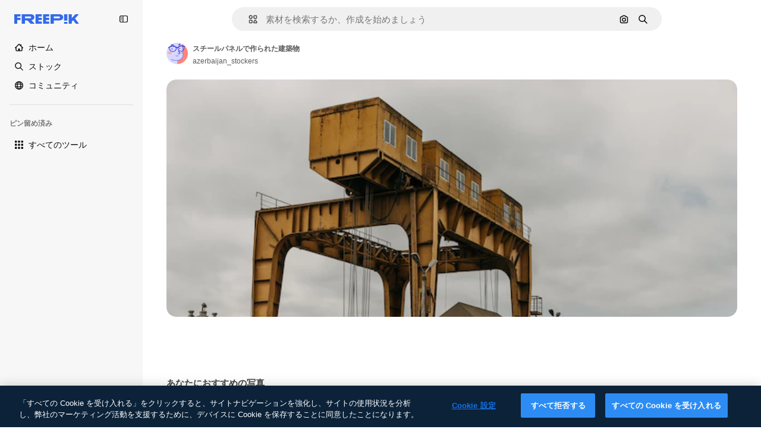

--- FILE ---
content_type: text/html; charset=utf-8
request_url: https://jp.freepik.com/free-photo/construction-buildings-made-from-steel-panels_9944141.htm
body_size: 76080
content:
<!DOCTYPE html><html class="bg-surface-0" lang="ja"><head><meta charSet="utf-8"/><meta name="viewport" content="width=device-width, initial-scale=1.0, maximum-scale=1.0" class="jsx-2374894453"/><title>スチールパネルで作られた建築物 | 無料写真</title><meta name="description" content="スチールパネルで作られた建築物の無料写真をダウンロード。Freepikで数百万点のプロ仕様のストックフォトを探索。"/><meta property="og:title" content="スチールパネルで作られた建築物 | 無料写真"/><meta property="og:description" content="スチールパネルで作られた建築物の無料写真をダウンロード。Freepikで数百万点のプロ仕様のストックフォトを探索。"/><meta property="og:type" content="article"/><meta property="og:url" content="https://jp.freepik.com/free-photo/construction-buildings-made-from-steel-panels_9944141.htm"/><meta property="og:image" content="https://img.freepik.com/free-photo/construction-buildings-made-from-steel-panels_114579-12624.jpg"/><meta property="og:image:width" content="1200"/><meta property="og:image:height" content="676"/><meta property="og:image:alt" content="スチールパネルで作られた建築物 | 無料写真"/><meta property="og:site_name" content="Freepik"/><meta property="fb:admins" content="1031507953"/><meta property="twitter:card" content="summary_large_image"/><meta property="twitter:site" content="@freepik"/><meta property="twitter:creator" content="@freepik"/><meta property="twitter:title" content="スチールパネルで作られた建築物 | 無料写真"/><meta property="twitter:image:src" content="https://img.freepik.com/free-photo/construction-buildings-made-from-steel-panels_114579-12624.jpg"/><meta property="twitter:url" content="https://jp.freepik.com/free-photo/construction-buildings-made-from-steel-panels_9944141.htm"/><meta property="twitter:description" content="スチールパネルで作られた建築物の無料写真をダウンロード。Freepikで数百万点のプロ仕様のストックフォトを探索。"/><link rel="preconnect" href="https://img.freepik.com"/><link rel="preconnect" href="https://cdn-front.freepik.com"/><link rel="preconnect" href="https://static.cdnpk.net"/><link rel="dns-prefetch" href="https://img.freepik.com"/><meta name="p:domain_verify" content="fdda3a988da750af54ad90466dd90119"/><meta name="facebook-domain-verification" content="3oh58risl8zubokve93o200pvyihj0"/><meta name="robots" content="max-image-preview:large"/><meta name="lang" content="ja"/><link rel="canonical" href="https://jp.freepik.com/free-photo/construction-buildings-made-from-steel-panels_9944141.htm"/><link rel="alternate" hrefLang="en" href="https://www.freepik.com/free-photo/construction-buildings-made-from-steel-panels_9944141.htm"/><link rel="alternate" hrefLang="es" href="https://www.freepik.es/foto-gratis/edificios-construccion-hechos-paneles-acero_9944141.htm"/><link rel="alternate" hrefLang="pt" href="https://br.freepik.com/fotos-gratis/edificios-de-construcao-feitos-de-paineis-de-aco_9944141.htm"/><link rel="alternate" hrefLang="ja" href="https://jp.freepik.com/free-photo/construction-buildings-made-from-steel-panels_9944141.htm"/><link rel="alternate" hrefLang="ko" href="https://kr.freepik.com/free-photo/construction-buildings-made-from-steel-panels_9944141.htm"/><link rel="alternate" hrefLang="fr" href="https://fr.freepik.com/photos-gratuite/batiments-construction-panneaux-acier_9944141.htm"/><link rel="alternate" hrefLang="it" href="https://it.freepik.com/foto-gratuito/costruzione-di-edifici-realizzati-con-pannelli-di-acciaio_9944141.htm"/><link rel="alternate" hrefLang="nl" href="https://nl.freepik.com/vrije-photo/constructiegebouwen-gemaakt-van-stalen-panelen_9944141.htm"/><link rel="alternate" hrefLang="pl" href="https://pl.freepik.com/darmowe-zdjecie/budynki-konstrukcyjne-wykonane-z-paneli-stalowych_9944141.htm"/><link rel="alternate" hrefLang="ru" href="https://ru.freepik.com/free-photo/construction-buildings-made-from-steel-panels_9944141.htm"/><link rel="alternate" hrefLang="zh-HK" href="https://zh.freepik.com/%E5%85%8D%E8%B2%BB%E5%9C%96%E7%89%87/construction-buildings-made-from-steel-panels_9944141.htm"/><link rel="alternate" hrefLang="de" href="https://de.freepik.com/fotos-kostenlos/baugebaeude-aus-stahlplatten_9944141.htm"/><link rel="alternate" hrefLang="hi" href="https://in.freepik.com/%E0%A4%AE%E0%A5%81%E0%A5%9E%E0%A5%8D%E0%A4%A4-%E0%A4%AB%E0%A4%BC%E0%A5%8B%E0%A4%9F%E0%A5%8B/construction-buildings-made-from-steel-panels_9944141.htm"/><link rel="alternate" hrefLang="fi" href="https://fi.freepik.com/ilmainen-kuva/teraspaneeleista-valmistetut-rakennusrakennukset_9944141.htm"/><link rel="alternate" hrefLang="cs" href="https://cz.freepik.com/fotografie-zdarma/konstrukcni-budovy-vyrobene-z-ocelovych-panelu_9944141.htm"/><link rel="alternate" hrefLang="sv" href="https://se.freepik.com/gratis-foto/konstruktionsbyggnader-gjorda-av-stalpaneler_9944141.htm"/><link rel="alternate" hrefLang="id" href="https://idn.freepik.com/foto-gratis/bangunan-konstruksi-yang-terbuat-dari-panel-baja_9944141.htm"/><link rel="alternate" hrefLang="nb" href="https://no.freepik.com/gratis-bilder/konstruksjonsbygninger-laget-av-stalpaneler_9944141.htm"/><link rel="alternate" hrefLang="th" href="https://th.freepik.com/%E0%B8%A0%E0%B8%B2%E0%B8%9E%E0%B8%96%E0%B9%88%E0%B8%B2%E0%B8%A2%E0%B8%9F%E0%B8%A3%E0%B8%B5/construction-buildings-made-from-steel-panels_9944141.htm"/><link rel="alternate" hrefLang="tr" href="https://tr.freepik.com/ucretsiz-fotograf/celik-panellerden-yapilmis-insaat-yapilari_9944141.htm"/><link rel="alternate" hrefLang="vi" href="https://vn.freepik.com/hinh-chup-mien-phi/cac-toa-nha-xay-dung-duoc-lam-tu-tam-thep_9944141.htm"/><link rel="alternate" hrefLang="da" href="https://dk.freepik.com/gratis-foto/konstruktionsbygninger-lavet-af-stalpaneler_9944141.htm"/><link rel="alternate" hrefLang="x-default" href="https://www.freepik.com/free-photo/construction-buildings-made-from-steel-panels_9944141.htm"/><script type="application/ld+json">{"@context":"https://schema.org","@graph":[{"@type":"WebPage","url":"https://jp.freepik.com/free-photo/construction-buildings-made-from-steel-panels_9944141.htm","@id":"https://jp.freepik.com/free-photo/construction-buildings-made-from-steel-panels_9944141.htm#webpage","name":"スチールパネルで作られた建築物 | 無料写真","description":"スチールパネルで作られた建築物の無料写真をダウンロード。Freepikで数百万点のプロ仕様のストックフォトを探索。","inLanguage":"ja","relatedLink":["https://jp.freepik.com/photos"],"significantLink":["https://jp.freepik.com/photos/%E5%B7%A5%E5%A0%B4","https://jp.freepik.com/photos/%E7%94%A3%E6%A5%AD","https://jp.freepik.com/photos/%E9%83%BD%E5%B8%82","https://jp.freepik.com/photos/outdoor","https://jp.freepik.com/photos/4k"],"isPartOf":{"@type":"WebSite","@id":"https://jp.freepik.com/#website"},"mainEntity":{"@type":"ImageObject","contentUrl":"https://img.freepik.com/free-photo/construction-buildings-made-from-steel-panels_114579-12624.jpg","name":"スチールパネルで作られた建築物","description":"スチールパネルで作られた建築物","caption":"スチールパネルで作られた建築物","datePublished":"2020-09-02T02:41:39","encodingFormat":"image/jpeg","height":417,"width":626,"license":"https://www.freepik.com/legal/terms-of-use","acquireLicensePage":"https://jp.freepik.com/free-photo/construction-buildings-made-from-steel-panels_9944141.htm","thumbnailUrl":"https://img.freepik.com/free-photo/construction-buildings-made-from-steel-panels_114579-12624.jpg?w=360","publisher":{"@type":"Organization","@id":"https://jp.freepik.com/#organization","name":"Freepik"},"creator":{"@type":"Person","name":"azerbaijan_stockers","url":"https://jp.freepik.com/author/azerbaijan-stockers","@id":"https://jp.freepik.com/author/azerbaijan-stockers#person","worksFor":{"@id":"https://jp.freepik.com/#organization"}},"creditText":"著作者：azerbaijan_stockers／出典：Freepik","copyrightNotice":"azerbaijan_stockers"}}]}</script><script id="gtm-script">
            window.dataLayer = window.dataLayer || [];
            (function() {
              try {
                var uid = document.cookie.split('; ').find(row => row.startsWith('UID='));
                if (uid) {
                  uid = uid.split('=')[1];
                  window.dataLayer.push({ user_id: uid });
                }
              } catch (error) {}
            })();
            (function(w,d,s,l,i){w[l]=w[l]||[];w[l].push({'gtm.start':
            new Date().getTime(),event:'gtm.js'});var f=d.getElementsByTagName(s)[0],
            j=d.createElement(s),dl=l!='dataLayer'?'&l='+l:'';j.async=true;j.src=
            'https://www.googletagmanager.com/gtm.js?id='+i+dl;f.parentNode.insertBefore(j,f);
            })(window,document,'script','dataLayer','GTM-NC7VC6W');
          </script><meta name="next-head-count" content="55"/><link rel="icon" href="https://cdn-front.freepik.com/favicons/favicon-96x96.png?w=96&amp;v=2" type="image/png" sizes="96x96"/><link rel="icon" href="https://cdn-front.freepik.com/favicons/favicon.svg?v=2" type="image/svg+xml"/><link rel="icon" href="https://cdn-front.freepik.com/favicons/favicon.ico?v=2"/><link rel="apple-touch-icon" sizes="180x180" href="https://cdn-front.freepik.com/favicons/apple-touch-icon.png?w=180&amp;v=2"/><link rel="preload" href="https://static.cdnpk.net/_next/static/media/e4af272ccee01ff0-s.p.woff2" as="font" type="font/woff2" crossorigin="anonymous" data-next-font="size-adjust"/><link rel="preload" href="https://static.cdnpk.net/_next/static/media/00693fede67104d8-s.p.woff2" as="font" type="font/woff2" crossorigin="anonymous" data-next-font="size-adjust"/><script id="theme-init-script" data-nscript="beforeInteractive">
  (function () {
    try {
      const theme = localStorage.getItem('fp:theme');
      if (theme === 'dark' || (theme !== 'light' && window.matchMedia('(prefers-color-scheme: dark)').matches)) {
        document.documentElement.classList.add('dark');
      } else {
        document.documentElement.classList.remove('dark');
      }
    } catch (_) {}
  })();
</script><script id="sidebar-init-script" data-nscript="beforeInteractive">
  function getCookieRaw(name){
    var cookies = document.cookie ? document.cookie.split('; ') : [];
    for (var i=0; i<cookies.length; i++){
      var parts = cookies[i].split('=');
      var key = parts.shift();
      if (key === name) return parts.join('=');
    }
    return null;
  }

  (function () {
    try {
      const menuState = JSON.parse(decodeURIComponent(getCookieRaw('sb-prefs')));
      document.documentElement.dataset.sidebarState = menuState.mode;
    } catch (_) {
    }
  })();
</script><script id="is-user-logged-init-script" data-nscript="beforeInteractive">
  function hasCookie(name){
    var cookies = document.cookie ? document.cookie.split('; ') : [];
    for (var i=0; i<cookies.length; i++){
      var parts = cookies[i].split('=');
      var key = parts.shift();
      if (key === name) return true;
    }
    return false;
  }

  function getCookieValue(name){
    var cookies = document.cookie ? document.cookie.split('; ') : [];
    for (var i=0; i<cookies.length; i++){
      var parts = cookies[i].split('=');
      var key = parts.shift();
      if (key === name) return parts.join('=');
    }
    return null;
  }

  (function () {
    try {
      const isUserLogged = hasCookie('FP_MBL_NEW');
      document.documentElement.dataset.isUserLogged = isUserLogged;
    } catch (_) {
    }
  })();
</script><link rel="preload" href="https://static.cdnpk.net/_next/static/css/0c235cb62b31ebe5.css" as="style"/><link rel="stylesheet" href="https://static.cdnpk.net/_next/static/css/0c235cb62b31ebe5.css" data-n-g=""/><link rel="preload" href="https://static.cdnpk.net/_next/static/css/ef46db3751d8e999.css" as="style"/><link rel="stylesheet" href="https://static.cdnpk.net/_next/static/css/ef46db3751d8e999.css" data-n-p=""/><link rel="preload" href="https://static.cdnpk.net/_next/static/css/c7093c9b4a8f86ee.css" as="style"/><link rel="stylesheet" href="https://static.cdnpk.net/_next/static/css/c7093c9b4a8f86ee.css" data-n-p=""/><noscript data-n-css=""></noscript><script defer="" nomodule="" src="https://static.cdnpk.net/_next/static/chunks/polyfills-42372ed130431b0a.js"></script><script src="https://cdn-ukwest.onetrust.com/scripttemplates/otSDKStub.js" data-domain-script="c56d9473-676e-4c51-be81-d139971a9aae" defer="" data-nscript="beforeInteractive"></script><script defer="" src="https://static.cdnpk.net/_next/static/chunks/7092-cec4d35b5d99711b.js"></script><script defer="" src="https://static.cdnpk.net/_next/static/chunks/9762-c840fa225cee6b33.js"></script><script defer="" src="https://static.cdnpk.net/_next/static/chunks/8984-f6f4fa8756305a84.js"></script><script defer="" src="https://static.cdnpk.net/_next/static/chunks/9524-84553937663ecdae.js"></script><script defer="" src="https://static.cdnpk.net/_next/static/chunks/3354.e6b537074679cb6d.js"></script><script src="https://static.cdnpk.net/_next/static/chunks/webpack-f2a045599516c6ae.js" defer=""></script><script src="https://static.cdnpk.net/_next/static/chunks/framework-235d946df266af2e.js" defer=""></script><script src="https://static.cdnpk.net/_next/static/chunks/main-b582fb422d6fbf64.js" defer=""></script><script src="https://static.cdnpk.net/_next/static/chunks/pages/_app-76739a6073c3a239.js" defer=""></script><script src="https://static.cdnpk.net/_next/static/chunks/9702-27401b7c1ef3dcec.js" defer=""></script><script src="https://static.cdnpk.net/_next/static/chunks/5817-17e4c5d502e42a3a.js" defer=""></script><script src="https://static.cdnpk.net/_next/static/chunks/1625-096ac9f323b86e08.js" defer=""></script><script src="https://static.cdnpk.net/_next/static/chunks/6324-21dcf91487e9dba1.js" defer=""></script><script src="https://static.cdnpk.net/_next/static/chunks/3599-306c6a306b51aa9e.js" defer=""></script><script src="https://static.cdnpk.net/_next/static/chunks/1652-8dcfc37c90e61727.js" defer=""></script><script src="https://static.cdnpk.net/_next/static/chunks/1816-ce905d180335c61f.js" defer=""></script><script src="https://static.cdnpk.net/_next/static/chunks/8115-27874099632d8a5b.js" defer=""></script><script src="https://static.cdnpk.net/_next/static/chunks/3137-e73093d2727eb848.js" defer=""></script><script src="https://static.cdnpk.net/_next/static/chunks/3065-e702114b49d1345f.js" defer=""></script><script src="https://static.cdnpk.net/_next/static/chunks/9718-a551520c501fefd5.js" defer=""></script><script src="https://static.cdnpk.net/_next/static/chunks/1821-d13f4555f041ef90.js" defer=""></script><script src="https://static.cdnpk.net/_next/static/chunks/5048-cba1fbb2417e41aa.js" defer=""></script><script src="https://static.cdnpk.net/_next/static/chunks/7941-31e69cc0f9ccd932.js" defer=""></script><script src="https://static.cdnpk.net/_next/static/chunks/3804-07fabc4ecd473b4c.js" defer=""></script><script src="https://static.cdnpk.net/_next/static/chunks/1450-a55145322ee4b2af.js" defer=""></script><script src="https://static.cdnpk.net/_next/static/chunks/3649-1f0a60b3f97c93f3.js" defer=""></script><script src="https://static.cdnpk.net/_next/static/chunks/2943-2189d44b42991d1a.js" defer=""></script><script src="https://static.cdnpk.net/_next/static/chunks/pages/free-photo/%5Bcode%5D-e4496615794a5d99.js" defer=""></script><script src="https://static.cdnpk.net/_next/static/h4nEtFd1BIr2pqBxB4gBY/_buildManifest.js" defer=""></script><script src="https://static.cdnpk.net/_next/static/h4nEtFd1BIr2pqBxB4gBY/_ssgManifest.js" defer=""></script><style id="__jsx-2374894453">body{--font-sans:var(--_otnfkq1n);--font-alternate:var(--_otnfkq1n)}</style></head><body class="_otnfkq0"><div id="__next"><div class="relative grid grid-cols-1 bg-surface-0 text-surface-foreground-0 sm:grid-cols-[auto_minmax(0,1fr)]"><div class="h-full transition-[width] duration-100 ease-in-out sm:sticky sm:left-0 sm:top-0 sm:w-16 xl:sidebar-anchored:w-[240px] xl:sidebar-floating:w-16 hidden sm:block xl:w-[240px]"><nav aria-label="Sidebar" class="fixed size-full bg-surface-1 sm:z-[2] sm:h-dvh translate-x-full sm:sticky sm:left-0 sm:top-0 sm:translate-x-0"><div data-sidebar-safezone="true" class="flex h-full flex-col justify-stretch"><div class="sticky top-0 z-10 flex h-16 shrink-0 items-center justify-between px-4 sm:h-4 xl:h-16"><div class="pl-2 sm:hidden sm:sidebar-floating:hidden xl:block"><a id="logo-:R5chkq6:" class="text-surface-accent-0 dark:text-white" aria-label="Freepik" href="https://jp.freepik.com"><span class="_1uvu8nb0">Freepik</span><svg width="160" height="44" fill="#1273EB" class="$block $h-[16px] $w-[109px]" aria-labelledby="logo-:R5chkq6:" viewBox="0 0 109 16" xmlns="http://www.w3.org/2000/svg"><path d="M28.6279 10.0932C28.5821 10.0476 28.6126 9.95621 28.689 9.95621H28.9947H29.01C31.6235 9.69741 33.8091 8.0076 33.8091 5.02378C33.8091 1.58325 31.0274 0 27.8331 0H12.901C12.7023 0 12.5342 0.167458 12.5342 0.365365V15.6194C12.5342 15.8173 12.7023 15.9847 12.901 15.9847H17.6695C17.8682 15.9847 18.0363 15.8173 18.0363 15.6194V10.7478C18.0363 10.5499 18.2044 10.3825 18.4031 10.3825H21.5057C21.9336 10.3825 22.3463 10.5652 22.6367 10.8849L27.0537 15.8477C27.1454 15.8934 27.2371 15.9239 27.3288 15.9695H33.6257C33.9466 15.9695 34.1147 15.5889 33.8855 15.3606L28.6279 10.0932ZM26.641 6.82016H18.3878C18.1891 6.82016 18.021 6.6527 18.021 6.45479V4.14081C18.021 3.94291 18.1891 3.77544 18.3878 3.77544H26.5188C27.6803 3.77544 28.4445 4.33872 28.4445 5.25213C28.4445 6.28733 27.7414 6.82016 26.641 6.82016Z"></path><path d="M88.9058 0.015625H84.1373C83.9386 0.015625 83.7705 0.183083 83.7705 0.38099V10.5047C83.7705 10.7026 83.9386 10.87 84.1373 10.87H88.9058C89.1045 10.87 89.2726 10.7026 89.2726 10.5047V0.38099C89.2573 0.183083 89.1045 0.015625 88.9058 0.015625Z"></path><path d="M88.9058 13.0156H84.1373C83.9386 13.0156 83.7705 13.1831 83.7705 13.381V15.6341C83.7705 15.832 83.9386 15.9994 84.1373 15.9994H88.9058C89.1045 15.9994 89.2726 15.832 89.2726 15.6341V13.381C89.2573 13.1831 89.1045 13.0156 88.9058 13.0156Z"></path><path d="M108.53 15.5132L102.401 7.4295C102.264 7.24682 102.279 7.00324 102.432 6.83578L108.225 0.502776C108.393 0.320094 108.255 0.0308495 108.011 0.0308495H102.997C102.86 0.0308495 102.738 0.0917438 102.646 0.183085L97.0521 6.30296C97.0369 6.31818 97.0063 6.3334 96.9757 6.3334H96.777C96.7312 6.3334 96.6853 6.28773 96.6853 6.24206V0.350541C96.6853 0.167858 96.5325 0.015625 96.3491 0.015625H91.764C91.5806 0.015625 91.4277 0.167858 91.4277 0.350541V15.635C91.4277 15.8025 91.5653 15.9395 91.7334 15.9395H96.3644C96.5325 15.9395 96.67 15.8025 96.67 15.635V12.7882C96.67 12.6664 96.7159 12.5598 96.7923 12.4685L98.825 10.3068C98.825 10.3068 98.8403 10.2763 98.8862 10.2763C98.932 10.2763 99.1307 10.2763 99.1613 10.2763C99.1919 10.2763 99.2224 10.3068 99.2224 10.3068L103.318 15.7568C103.41 15.8786 103.548 15.9395 103.701 15.9395H108.301C108.545 15.9395 108.668 15.6807 108.53 15.5132Z"></path><path d="M41.2214 3.66928H45.8829C46.0816 3.66928 46.2497 3.50182 46.2497 3.30392V0.38099C46.2497 0.183083 46.0816 0.015625 45.8829 0.015625H36.2389C36.0402 0.015625 35.8721 0.183083 35.8721 0.38099V15.635C35.8721 15.8329 36.0402 16.0004 36.2389 16.0004H45.8829C46.0816 16.0004 46.2497 15.8329 46.2497 15.635V12.7121C46.2497 12.5142 46.0816 12.3467 45.8829 12.3467H41.1908C40.9921 12.3467 40.824 12.1793 40.824 11.9813V10.0784C40.824 9.86527 41.0074 9.68259 41.2214 9.68259H45.8829C46.0816 9.68259 46.2497 9.51513 46.2497 9.31723V6.45519C46.2497 6.25729 46.0816 6.08983 45.8829 6.08983H41.2214C41.0074 6.08983 40.824 5.90714 40.824 5.69401V4.04987C40.824 3.83674 41.0074 3.66928 41.2214 3.66928Z"></path><path d="M53.7546 3.66928H58.4161C58.6148 3.66928 58.7829 3.50182 58.7829 3.30392V0.38099C58.7829 0.183083 58.6148 0.015625 58.4161 0.015625H48.7721C48.5734 0.015625 48.4053 0.183083 48.4053 0.38099V15.635C48.4053 15.8329 48.5734 16.0004 48.7721 16.0004H58.4161C58.6148 16.0004 58.7829 15.8329 58.7829 15.635V12.7121C58.7829 12.5142 58.6148 12.3467 58.4161 12.3467H53.724C53.5253 12.3467 53.3572 12.1793 53.3572 11.9813V10.0784C53.3572 9.86527 53.5406 9.68259 53.7546 9.68259H58.4161C58.6148 9.68259 58.7829 9.51513 58.7829 9.31723V6.45519C58.7829 6.25729 58.6148 6.08983 58.4161 6.08983H53.7546C53.5406 6.08983 53.3572 5.90714 53.3572 5.69401V4.04987C53.3572 3.83674 53.5406 3.66928 53.7546 3.66928Z"></path><path d="M5.35124 3.66928H10.0128C10.2115 3.66928 10.3796 3.50182 10.3796 3.30392V0.38099C10.3796 0.183083 10.2115 0.015625 10.0128 0.015625H0.368765C0.170077 0.015625 0.00195312 0.183083 0.00195312 0.38099V15.635C0.00195312 15.8329 0.170077 16.0004 0.368765 16.0004H4.58706C4.78575 16.0004 4.95387 15.8329 4.95387 15.635V10.0936C4.95387 9.88049 5.13727 9.69781 5.35124 9.69781H10.0128C10.2115 9.69781 10.3796 9.53035 10.3796 9.33245V6.47042C10.3796 6.27251 10.2115 6.10505 10.0128 6.10505H5.35124C5.13727 6.10505 4.95387 5.92237 4.95387 5.70924V4.06509C4.95387 3.83674 5.12199 3.66928 5.35124 3.66928Z"></path><path d="M75.7474 0.015625H61.3043C61.1056 0.015625 60.9375 0.183083 60.9375 0.38099V15.635C60.9375 15.8329 61.1056 16.0004 61.3043 16.0004H66.0728C66.2715 16.0004 66.4396 15.8329 66.4396 15.635V10.596C66.4396 10.4894 66.516 10.4133 66.623 10.4133H67.3108H75.7627C79.4307 10.4133 82.2124 8.51037 82.2124 5.14596C82.2124 1.65977 79.4308 0.015625 75.7474 0.015625ZM75.0596 6.82056H66.8064C66.6077 6.82056 66.4396 6.6531 66.4396 6.45519V4.14121C66.4396 3.94331 66.6077 3.77584 66.8064 3.77584H74.9374C76.0989 3.77584 76.8631 4.33912 76.8631 5.25253C76.8631 6.28773 76.1448 6.82056 75.0596 6.82056Z"></path></svg></a></div><button aria-label="Toggle sidebar" class="flex items-center rounded-lg  p-[9px] transition-all duration-150 ease-out hover:bg-surface-2 sm:hidden xl:flex"><svg xmlns="http://www.w3.org/2000/svg" viewBox="0 0 18 18" width="16" height="16" aria-hidden="true" class="$w-[1em] $h-[1em] $fill-current $text-lg size-[14px] text-surface-foreground-0"><path d="M14.25 1.5H3.75A3.754 3.754 0 0 0 0 5.25v7.5a3.754 3.754 0 0 0 3.75 3.75h10.5A3.754 3.754 0 0 0 18 12.75v-7.5a3.754 3.754 0 0 0-3.75-3.75M1.5 12.75v-7.5C1.5 4.01 2.51 3 3.75 3h3v12h-3c-1.24 0-2.25-1.01-2.25-2.25m15 0c0 1.24-1.01 2.25-2.25 2.25h-6V3h6c1.24 0 2.25 1.01 2.25 2.25zM5.25 8.25A.75.75 0 0 1 4.5 9h-.75a.75.75 0 1 1 0-1.5h.75a.75.75 0 0 1 .75.75m0 3a.75.75 0 0 1-.75.75h-.75a.75.75 0 1 1 0-1.5h.75a.75.75 0 0 1 .75.75M3 5.25a.75.75 0 0 1 .75-.75h.75a.75.75 0 1 1 0 1.5h-.75A.75.75 0 0 1 3 5.25"></path></svg></button></div><div dir="ltr" class="flex-1 overflow-hidden pl-4 pr-2" style="position:relative;--radix-scroll-area-corner-width:0px;--radix-scroll-area-corner-height:0px"><style>[data-radix-scroll-area-viewport]{scrollbar-width:none;-ms-overflow-style:none;-webkit-overflow-scrolling:touch;}[data-radix-scroll-area-viewport]::-webkit-scrollbar{display:none}</style><div data-radix-scroll-area-viewport="" class="size-full pr-2" style="overflow-x:hidden;overflow-y:hidden"><div style="min-width:100%;display:table"><div class="flex flex-col gap-1"><div class="h-8 hidden is-user-logged:block"></div><a aria-label="ホーム" data-cy="sidebar-home-link" class="flex h-10 items-center gap-1 rounded-lg text-sm text-surface-foreground-0 hover:bg-surface-2 sm:h-8 w-full sm:w-8 xl:w-full" href="https://jp.freepik.com/"><div class="flex w-8 items-center justify-center"><svg xmlns="http://www.w3.org/2000/svg" viewBox="-49 141 512 512" width="16" height="16" aria-hidden="true" class="$w-[1em] $h-[1em] $fill-current $text-lg size-[14px]"><path d="M455.678 404.322 352 300.644V216c0-13.807-11.193-25-25-25s-25 11.193-25 25v34.645l-77.322-77.322c-9.764-9.763-25.592-9.763-35.355 0l-231 231A25 25 0 0 0-24 447H1v126c0 30.327 24.673 55 55 55h302c30.327 0 55-24.673 55-55V447h25a25 25 0 0 0 17.678-42.678M363 573c0 2.757-2.243 5-5 5h-96v-95c0-13.807-11.193-25-25-25h-60c-13.807 0-25 11.193-25 25v95H56c-2.757 0-5-2.243-5-5V382.355l156-156 156 156z"></path></svg></div><span class="inline sm:hidden sm:sidebar-floating:hidden xl:inline">ホーム</span></a><a aria-label="ストック" data-cy="sidebar-stock-link" class="flex h-10 items-center gap-1 rounded-lg text-sm text-surface-foreground-0 hover:bg-surface-2 sm:h-8 w-full sm:w-8 xl:w-full" href="https://jp.freepik.com/%E3%82%B9%E3%83%88%E3%83%83%E3%82%AF#from_element=mainmenu"><div class="flex items-center gap-1"><svg xmlns="http://www.w3.org/2000/svg" viewBox="-49 141 512 512" width="16" height="16" aria-hidden="true" class="$w-[1em] $h-[1em] $fill-current $text-lg flex size-[14px] w-8 items-center justify-center"><path d="M448.178 602.822 316.426 471.071c26.355-33.88 42.074-76.422 42.074-122.571 0-110.28-89.72-200-200-200s-200 89.72-200 200 89.72 200 200 200c46.149 0 88.691-15.719 122.571-42.074l131.751 131.751c4.882 4.882 11.28 7.323 17.678 7.323s12.796-2.441 17.678-7.322c9.762-9.763 9.762-25.593 0-35.356M8.5 348.5c0-82.71 67.29-150 150-150s150 67.29 150 150-67.29 150-150 150-150-67.29-150-150"></path></svg><p class="inline sidebar-floating:hidden sm:hidden xl:inline">ストック</p></div></a><div class="sr-only"><div class="flex flex-col"><div class="group flex h-8 w-full items-center gap-[6px] sm:h-auto"><a data-gtm-event="main_menu" class="flex items-center text-sm text-surface-foreground-4 hover:text-surface-foreground-0" href="https://jp.freepik.com/%E3%82%B9%E3%83%88%E3%83%83%E3%82%AF#from_element=mainmenu"><span class="flex items-center gap-2"><h3 class="group mb-2 hidden items-center gap-2 text-lg font-semibold text-surface-foreground-0 sm:flex">ストック<svg xmlns="http://www.w3.org/2000/svg" viewBox="-49 141 512 512" width="16" height="16" aria-hidden="true" class="$w-[1em] $h-[1em] $fill-current $text-md hidden group-hover:block"><path d="m226.644 397-92.322 92.322c-9.763 9.763-9.763 25.592 0 35.355s25.592 9.763 35.355 0l110-110C284.559 409.797 287 403.398 287 397s-2.441-12.796-7.322-17.678l-110-110c-9.764-9.763-25.592-9.763-35.355 0s-9.763 25.592 0 35.355z"></path></svg></h3></span></a></div><div class="grid grid-cols-2 gap-6 pb-4 sm:grid-cols-2 lg:grid-cols-4"><div class="flex flex-col space-y-2"><div class="flex h-10 flex-row items-center gap-2 border-b border-surface-border-alpha-0 py-[10px]"><svg xmlns="http://www.w3.org/2000/svg" viewBox="0 0 12 12" width="16" height="16" aria-hidden="true" class="$w-[1em] $h-[1em] $fill-current $text-lg size-[12px] text-surface-foreground-0"><g fill-rule="evenodd" clip-path="url(#picture_svg__a)" clip-rule="evenodd"><path d="M9.773 4.09c0 1.13-.92 2.05-2.05 2.05-1.131 0-2.051-.92-2.051-2.05 0-1.131.92-2.05 2.05-2.05 1.131 0 2.051.919 2.051 2.05m-1.171 0a.88.88 0 0 0-1.758 0 .88.88 0 0 0 1.758 0"></path><path d="M1.523 0h8.954C11.317 0 12 .683 12 1.523v8.954c0 .84-.683 1.523-1.523 1.523H1.523C.683 12 0 11.317 0 10.477V1.523C0 .683.683 0 1.523 0m8.954 1.172H1.523a.35.35 0 0 0-.351.351v5.763l2.181-2.142a.586.586 0 0 1 .826.005l3.39 3.404 1.473-1.517a.586.586 0 0 1 .838-.004l.948.964V1.523a.35.35 0 0 0-.351-.351m-8.954 9.656h8.954a.35.35 0 0 0 .351-.351v-.81L9.465 8.281l-1.47 1.515a.586.586 0 0 1-.836.005l-3.4-3.414-2.587 2.54v1.549c0 .193.158.351.351.351"></path></g><defs><clipPath id="picture_svg__a"><path d="M0 0h12v12H0z"></path></clipPath></defs></svg><h4 class="text-xs font-medium uppercase text-surface-foreground-0">画像</h4></div><div class="flex flex-col gap-2"><div class="group flex h-8 w-full items-center gap-[6px] sm:h-auto"><a data-option="sidebar.images" data-gtm-event="main_menu" class="flex items-center text-sm text-surface-foreground-4 hover:text-surface-foreground-0" href="https://jp.freepik.com/%E7%94%BB%E5%83%8F#from_element=mainmenu"><span class="flex items-center gap-2">すべての画像</span></a></div><div class="group flex h-8 w-full items-center gap-[6px] sm:h-auto"><a data-option="sidebar.vectors" data-gtm-event="main_menu" class="flex items-center text-sm text-surface-foreground-4 hover:text-surface-foreground-0" href="https://jp.freepik.com/vectors#from_element=mainmenu"><span class="flex items-center gap-2">ベクター</span></a></div><div class="group flex h-8 w-full items-center gap-[6px] sm:h-auto"><a data-option="sidebar.photos" data-gtm-event="main_menu" class="flex items-center text-sm text-surface-foreground-4 hover:text-surface-foreground-0" href="https://jp.freepik.com/photos#from_element=mainmenu"><span class="flex items-center gap-2">写真</span></a></div><div class="group flex h-8 w-full items-center gap-[6px] sm:h-auto"><a data-option="sidebar.illustrations" data-gtm-event="main_menu" class="flex items-center text-sm text-surface-foreground-4 hover:text-surface-foreground-0" href="https://jp.freepik.com/%E3%82%A4%E3%83%A9%E3%82%B9%E3%83%88#from_element=mainmenu"><span class="flex items-center gap-2">イラスト</span></a></div><div class="group flex h-8 w-full items-center gap-[6px] sm:h-auto"><a data-option="sidebar.icons" data-gtm-event="main_menu" class="flex items-center text-sm text-surface-foreground-4 hover:text-surface-foreground-0" href="https://jp.freepik.com/icons#from_element=mainmenu"><span class="flex items-center gap-2">アイコン</span></a></div><div class="group flex h-8 w-full items-center gap-[6px] sm:h-auto"><a data-option="sidebar.3d-models" data-gtm-event="main_menu" class="flex items-center text-sm text-surface-foreground-4 hover:text-surface-foreground-0" href="https://jp.freepik.com/%E8%A4%87%E6%95%B0-3d-%E3%83%A2%E3%83%87%E3%83%AB#from_element=mainmenu"><span class="flex items-center gap-2">3D</span></a></div></div></div><div class="flex flex-col space-y-2"><div class="flex h-10 flex-row items-center gap-2 border-b border-surface-border-alpha-0 py-[10px]"><svg xmlns="http://www.w3.org/2000/svg" viewBox="0 0 14 14" width="16" height="16" aria-hidden="true" class="$w-[1em] $h-[1em] $fill-current $text-lg size-[12px] text-surface-foreground-0"><path d="M12.223.684H1.777A1.78 1.78 0 0 0 0 2.46v6.617c0 .98.797 1.777 1.777 1.777h10.446A1.78 1.78 0 0 0 14 9.079V2.461A1.78 1.78 0 0 0 12.223.684m.41 8.394a.41.41 0 0 1-.41.41H1.777a.41.41 0 0 1-.41-.41V2.461a.41.41 0 0 1 .41-.41h10.446a.41.41 0 0 1 .41.41zM14 12.633a.684.684 0 0 1-.684.683H.684a.684.684 0 1 1 0-1.367h12.632c.378 0 .684.306.684.684M8.914 5.797c0 .24-.125.462-.33.586L6.176 7.832a.684.684 0 0 1-1.036-.586V4.348a.684.684 0 0 1 1.036-.586l2.406 1.45c.206.123.331.345.331.585"></path></svg><h4 class="text-xs font-medium uppercase text-surface-foreground-0">動画</h4></div><div class="flex flex-col gap-2"><div class="group flex h-8 w-full items-center gap-[6px] sm:h-auto"><a data-option="sidebar.videos" data-gtm-event="main_menu" class="flex items-center text-sm text-surface-foreground-4 hover:text-surface-foreground-0" href="https://jp.freepik.com/videos#from_element=mainmenu"><span class="flex items-center gap-2">動画</span></a></div><div class="group flex h-8 w-full items-center gap-[6px] sm:h-auto"><a data-option="sidebar.video-templates" data-gtm-event="main_menu" class="flex items-center text-sm text-surface-foreground-4 hover:text-surface-foreground-0" href="https://jp.freepik.com/%E5%8B%95%E7%94%BB%E3%83%86%E3%83%B3%E3%83%97%E3%83%AC%E3%83%BC%E3%83%88#from_element=mainmenu"><span class="flex items-center gap-2">動画テンプレート</span></a></div><div class="group flex h-8 w-full items-center gap-[6px] sm:h-auto"><a data-option="sidebar.motion-graphics" data-gtm-event="main_menu" class="flex items-center text-sm text-surface-foreground-4 hover:text-surface-foreground-0" href="https://jp.freepik.com/motion-graphics#from_element=mainmenu"><span class="flex items-center gap-2">モーショングラフィックス</span></a></div></div></div><div class="flex flex-col space-y-2"><div class="flex h-10 flex-row items-center gap-2 border-b border-surface-border-alpha-0 py-[10px]"><svg xmlns="http://www.w3.org/2000/svg" viewBox="0 0 12 14" width="16" height="16" aria-hidden="true" class="$w-[1em] $h-[1em] $fill-current $text-lg size-[12px] text-surface-foreground-0"><path d="M3.333.333C3.702.333 4 .632 4 1v12a.667.667 0 1 1-1.333 0V1c0-.368.298-.667.666-.667m8 1.334c.368 0 .667.298.667.666v9.334a.667.667 0 0 1-1.333 0V2.333c0-.368.298-.666.666-.666M6 2.333c.368 0 .667.299.667.667v8a.667.667 0 1 1-1.334 0V3c0-.368.299-.667.667-.667m2.667 1.334c.368 0 .666.298.666.666v5.334a.667.667 0 1 1-1.333 0V4.333c0-.368.298-.666.667-.666M.667 5c.368 0 .666.299.666.667v2.666a.667.667 0 1 1-1.333 0V5.667C0 5.299.298 5 .667 5"></path></svg><h4 class="text-xs font-medium uppercase text-surface-foreground-0">オーディオ</h4></div><div class="flex flex-col gap-2"><div class="group flex h-8 w-full items-center gap-[6px] sm:h-auto"><a data-option="sidebar.sound-effects" data-gtm-event="main_menu" class="flex items-center text-sm text-surface-foreground-4 hover:text-surface-foreground-0" href="https://www.freepik.com/audio/sound-effects#from_element=mainmenu"><span class="flex items-center gap-2">効果音</span></a></div><div class="group flex h-8 w-full items-center gap-[6px] sm:h-auto"><a data-option="sidebar.pikaso-audio" data-gtm-event="main_menu" class="flex items-center text-sm text-surface-foreground-4 hover:text-surface-foreground-0" href="https://www.freepik.com/audio/music#from_element=mainmenu"><span class="flex items-center gap-2">音楽</span></a></div></div></div><div class="flex flex-col space-y-2"><div class="flex h-10 flex-row items-center gap-2 border-b border-surface-border-alpha-0 py-[10px]"><svg xmlns="http://www.w3.org/2000/svg" viewBox="0 0 24 24" width="16" height="16" aria-hidden="true" class="$w-[1em] $h-[1em] $fill-current $text-lg size-[12px] text-surface-foreground-0"><path d="M11.578 19.688H3.281a.7.7 0 0 1-.703-.704V7.687h18.375V12a1.172 1.172 0 0 0 2.344 0V3.703A3.053 3.053 0 0 0 20.25.656H3.281A3.053 3.053 0 0 0 .234 3.703v15.281a3.053 3.053 0 0 0 3.047 3.047h8.297a1.172 1.172 0 0 0 0-2.343M3.281 3H20.25c.39 0 .703.314.703.703v1.64H2.578v-1.64c0-.389.314-.703.703-.703"></path><path d="m22.875 17.48-7.106-7.107a1.17 1.17 0 0 0-.83-.342h-3.314c-.647 0-1.172.525-1.172 1.172v3.314c0 .31.122.61.342.83l7.107 7.106c.576.577 1.34.89 2.156.89.815 0 1.58-.318 2.156-.89l.661-.66c.577-.577.89-1.341.89-2.157s-.318-1.58-.89-2.156m-1.66 2.653-.66.66a.703.703 0 0 1-.994 0l-6.764-6.759v-1.659h1.66l6.763 6.764c.132.131.207.31.207.497a.74.74 0 0 1-.211.497"></path></svg><h4 class="text-xs font-medium uppercase text-surface-foreground-0">デザイン</h4></div><div class="flex flex-col gap-2"><div class="group flex h-8 w-full items-center gap-[6px] sm:h-auto"><a data-option="sidebar.templates" data-gtm-event="main_menu" class="flex items-center text-sm text-surface-foreground-4 hover:text-surface-foreground-0" href="https://jp.freepik.com/%E3%83%86%E3%83%B3%E3%83%97%E3%83%AC%E3%83%BC%E3%83%88#from_element=mainmenu"><span class="flex items-center gap-2">テンプレート</span></a></div><div class="group flex h-8 w-full items-center gap-[6px] sm:h-auto"><a data-option="sidebar.mockups" data-gtm-event="main_menu" class="flex items-center text-sm text-surface-foreground-4 hover:text-surface-foreground-0" href="https://jp.freepik.com/%E3%83%A2%E3%83%83%E3%82%AF%E3%82%A2%E3%83%83%E3%83%97#from_element=mainmenu"><span class="flex items-center gap-2">モックアップ</span></a></div><div class="group flex h-8 w-full items-center gap-[6px] sm:h-auto"><a data-option="sidebar.fonts" data-gtm-event="main_menu" class="flex items-center text-sm text-surface-foreground-4 hover:text-surface-foreground-0" href="https://jp.freepik.com/%E8%A4%87%E6%95%B0-%E3%83%95%E3%82%A9%E3%83%B3%E3%83%88#from_element=mainmenu"><span class="flex items-center gap-2">フォント</span></a></div><div class="group flex h-8 w-full items-center gap-[6px] sm:h-auto"><a data-option="sidebar.psd" data-gtm-event="main_menu" class="flex items-center text-sm text-surface-foreground-4 hover:text-surface-foreground-0" href="https://jp.freepik.com/psd#from_element=mainmenu"><span class="flex items-center gap-2">PSD</span></a></div></div></div></div></div></div><a href="/pikaso/community#from_element=mainmenu" class="flex h-10 items-center gap-1 rounded-lg text-sm text-surface-foreground-0 hover:bg-surface-2 sm:h-8 w-full sm:w-8 xl:w-full" aria-label="コミュニティ" data-cy="sidebar-community-link"><div class="flex w-8 items-center justify-center"><svg xmlns="http://www.w3.org/2000/svg" viewBox="-49 141 512 512" width="16" height="16" aria-hidden="true" class="$w-[1em] $h-[1em] $fill-current $text-lg size-[14px]"><path d="M388.02 215.98C339.667 167.629 275.38 141 207 141S74.333 167.629 25.98 215.98C-22.371 264.332-49 328.62-49 397s26.629 132.668 74.98 181.02C74.333 626.371 138.62 653 207 653s132.667-26.629 181.02-74.98C436.371 529.668 463 465.38 463 397s-26.629-132.668-74.98-181.02M206.999 594.556c-28.257-26.276-50.21-57.813-64.859-92.556h129.72c-14.65 34.744-36.603 66.281-64.861 92.556M126.613 452C122.92 434.105 121 415.699 121 397s1.921-37.105 5.613-55h160.774c3.693 17.895 5.613 36.301 5.613 55s-1.921 37.105-5.613 55zM1 397c0-19.042 2.609-37.484 7.467-55h67.236C72.597 359.985 71 378.371 71 397s1.597 37.015 4.703 55H8.467A205.5 205.5 0 0 1 1 397m206-197.557c28.257 26.276 50.211 57.813 64.859 92.557H142.141c14.648-34.743 36.602-66.281 64.859-92.557M338.297 342h67.236c4.858 17.516 7.467 35.958 7.467 55s-2.609 37.484-7.467 55h-67.235c3.106-17.985 4.703-36.371 4.703-55s-1.598-37.015-4.704-55m45.866-50h-58.741a317.4 317.4 0 0 0-47.355-88.362C322.719 220.102 360.14 251.62 384.163 292m-248.229-88.362A317.3 317.3 0 0 0 88.579 292H29.837c24.023-40.38 61.444-71.898 106.097-88.362M29.837 502h58.742a317.3 317.3 0 0 0 47.355 88.362C91.281 573.898 53.86 542.38 29.837 502m248.23 88.362A317.3 317.3 0 0 0 325.422 502h58.741c-24.023 40.379-61.443 71.898-106.096 88.362"></path></svg></div><span class="inline sm:hidden sm:sidebar-floating:hidden xl:inline">コミュニティ</span></a></div><div class="mb-[15px] mt-4 border-t border-surface-border-alpha-1"></div><p class="mb-1 hidden h-8 items-center text-xs font-semibold text-surface-foreground-4 sm:sidebar-floating:hidden xl:flex">ピン留め済み</p><div class="space-y-1"><button class="flex h-10 items-center gap-1 rounded-lg text-sm text-surface-foreground-0 hover:bg-surface-2 sm:h-8 w-full sm:w-8 xl:w-full" aria-label="すべてのツール" data-cy="sidebar-alltools-link"><div class="flex items-center gap-1"><svg xmlns="http://www.w3.org/2000/svg" viewBox="0 0 14 14" width="16" height="16" aria-hidden="true" class="$w-[1em] $h-[1em] $fill-current $text-lg flex size-[14px] w-8 items-center justify-center"><path d="M11.452 0h1.698c.47 0 .85.38.85.85v1.699c0 .469-.38.85-.85.85h-1.699a.85.85 0 0 1-.849-.85v-1.7c0-.469.38-.849.85-.849M13.15 5.301h-1.699a.85.85 0 0 0-.849.85V7.85c0 .469.38.849.85.849h1.698c.47 0 .85-.38.85-.85V6.15a.85.85 0 0 0-.85-.849M.85 10.602h1.699c.469 0 .85.38.85.85v1.698c0 .47-.381.85-.85.85h-1.7A.85.85 0 0 1 0 13.15v-1.699c0-.469.38-.85.85-.85M7.85 10.602h-1.7a.85.85 0 0 0-.85.85v1.698c.001.47.381.85.85.85h1.7c.469 0 .849-.38.849-.85v-1.699a.85.85 0 0 0-.85-.85M13.15 10.602h-1.699a.85.85 0 0 0-.849.85v1.698c0 .47.38.85.85.85h1.698c.47 0 .85-.38.85-.85v-1.699a.85.85 0 0 0-.85-.85M6.15 5.301h1.7c.469 0 .849.38.849.85V7.85c0 .469-.38.849-.85.849H6.15a.85.85 0 0 1-.85-.85V6.15c.001-.469.381-.849.85-.849M2.549 5.301h-1.7a.85.85 0 0 0-.849.85V7.85c0 .469.38.849.85.849h1.699c.469 0 .85-.38.85-.85V6.15a.85.85 0 0 0-.85-.849M7.85 0h-1.7a.85.85 0 0 0-.85.85v1.699c.001.469.381.85.85.85h1.7c.469 0 .849-.381.849-.85v-1.7A.85.85 0 0 0 7.849 0M.85 0h1.699c.469 0 .85.38.85.85v1.699c0 .469-.381.85-.85.85h-1.7A.85.85 0 0 1 0 2.548v-1.7C0 .38.38 0 .85 0"></path></svg><p class="inline sidebar-floating:hidden sm:hidden xl:inline">すべてのツール</p></div></button><div class="sr-only"><div class="flex flex-col"><h3 class="mb-2 hidden text-lg font-semibold text-surface-foreground-0 sm:block">すべてのツール</h3><div class="grid grid-cols-2 gap-6 pb-4 sm:grid-cols-2 lg:grid-cols-4"><div class="flex flex-col space-y-2"><div class="flex h-10 flex-row items-center gap-2 border-b border-surface-border-alpha-0 py-[10px]"><svg xmlns="http://www.w3.org/2000/svg" viewBox="0 0 12 12" width="16" height="16" aria-hidden="true" class="$w-[1em] $h-[1em] $fill-current $text-lg size-[12px] text-surface-foreground-0"><g fill-rule="evenodd" clip-path="url(#picture_svg__a)" clip-rule="evenodd"><path d="M9.773 4.09c0 1.13-.92 2.05-2.05 2.05-1.131 0-2.051-.92-2.051-2.05 0-1.131.92-2.05 2.05-2.05 1.131 0 2.051.919 2.051 2.05m-1.171 0a.88.88 0 0 0-1.758 0 .88.88 0 0 0 1.758 0"></path><path d="M1.523 0h8.954C11.317 0 12 .683 12 1.523v8.954c0 .84-.683 1.523-1.523 1.523H1.523C.683 12 0 11.317 0 10.477V1.523C0 .683.683 0 1.523 0m8.954 1.172H1.523a.35.35 0 0 0-.351.351v5.763l2.181-2.142a.586.586 0 0 1 .826.005l3.39 3.404 1.473-1.517a.586.586 0 0 1 .838-.004l.948.964V1.523a.35.35 0 0 0-.351-.351m-8.954 9.656h8.954a.35.35 0 0 0 .351-.351v-.81L9.465 8.281l-1.47 1.515a.586.586 0 0 1-.836.005l-3.4-3.414-2.587 2.54v1.549c0 .193.158.351.351.351"></path></g><defs><clipPath id="picture_svg__a"><path d="M0 0h12v12H0z"></path></clipPath></defs></svg><h4 class="text-xs font-medium uppercase text-surface-foreground-0">画像</h4></div><div class="flex flex-col gap-2"><div class="group flex h-8 w-full items-center gap-[6px] sm:h-auto"><a href="/ai/%E7%94%BB%E5%83%8F-%E7%94%9F%E6%88%90#from_element=mainmenu" data-option="sidebar.ai-image-generator" data-gtm-event="main_menu" class="flex  items-center text-sm text-surface-foreground-4 hover:text-surface-foreground-0"><span class="flex items-center gap-2">画像生成ツール</span></a></div><div class="group flex h-8 w-full items-center gap-[6px] sm:h-auto"><a href="/ai/%E7%94%BB%E5%83%8F%E7%B7%A8%E9%9B%86%E3%83%84%E3%83%BC%E3%83%AB#from_element=mainmenu" data-option="sidebar.ai-photo-editor" data-gtm-event="main_menu" class="flex  items-center text-sm text-surface-foreground-4 hover:text-surface-foreground-0"><span class="flex items-center gap-2">画像編集ツール</span></a></div><div class="group flex h-8 w-full items-center gap-[6px] sm:h-auto"><a href="/ai/%E3%82%A2%E3%83%83%E3%83%97%E3%82%B9%E3%82%B1%E3%83%BC%E3%83%AA%E3%83%B3%E3%82%B0%E3%83%84%E3%83%BC%E3%83%AB#from_element=mainmenu" data-option="sidebar.ai-image-upscaler" data-gtm-event="main_menu" class="flex  items-center text-sm text-surface-foreground-4 hover:text-surface-foreground-0"><span class="flex items-center gap-2">画像アップスケーリング</span></a></div><div class="group flex h-8 w-full items-center gap-[6px] sm:h-auto"><a href="/ai/%E7%94%BB%E5%83%8F%E6%8B%A1%E5%BC%B5%E3%83%84%E3%83%BC%E3%83%AB#from_element=mainmenu" data-option="sidebar.ai-image-extender" data-gtm-event="main_menu" class="flex  items-center text-sm text-surface-foreground-4 hover:text-surface-foreground-0"><span class="flex items-center gap-2">画像拡張ツール</span></a></div><div class="group flex h-8 w-full items-center gap-[6px] sm:h-auto"><a href="/pikaso/tools/variations#from_element=mainmenu" data-option="sidebar.variations" data-gtm-event="main_menu" class="flex  items-center text-sm text-surface-foreground-4 hover:text-surface-foreground-0"><span class="flex items-center gap-2">類似画像<span class="relative rounded-sm bg-piki-blue-100 p-1 align-middle text-2xs font-semibold leading-none tracking-wide text-piki-blue-900 dark:bg-[#2E3035] dark:text-piki-blue-200">新規</span></span></a></div><div class="group flex h-8 w-full items-center gap-[6px] sm:h-auto"><a href="/pikaso/assistant#from_element=mainmenu" data-option="sidebar.ai-assistant" data-gtm-event="main_menu" class="flex  items-center text-sm text-surface-foreground-4 hover:text-surface-foreground-0"><span class="flex items-center gap-2">アシスタント</span></a></div></div></div><div class="flex flex-col space-y-2"><div class="flex h-10 flex-row items-center gap-2 border-b border-surface-border-alpha-0 py-[10px]"><svg xmlns="http://www.w3.org/2000/svg" viewBox="0 0 14 14" width="16" height="16" aria-hidden="true" class="$w-[1em] $h-[1em] $fill-current $text-lg size-[12px] text-surface-foreground-0"><path d="M12.223.684H1.777A1.78 1.78 0 0 0 0 2.46v6.617c0 .98.797 1.777 1.777 1.777h10.446A1.78 1.78 0 0 0 14 9.079V2.461A1.78 1.78 0 0 0 12.223.684m.41 8.394a.41.41 0 0 1-.41.41H1.777a.41.41 0 0 1-.41-.41V2.461a.41.41 0 0 1 .41-.41h10.446a.41.41 0 0 1 .41.41zM14 12.633a.684.684 0 0 1-.684.683H.684a.684.684 0 1 1 0-1.367h12.632c.378 0 .684.306.684.684M8.914 5.797c0 .24-.125.462-.33.586L6.176 7.832a.684.684 0 0 1-1.036-.586V4.348a.684.684 0 0 1 1.036-.586l2.406 1.45c.206.123.331.345.331.585"></path></svg><h4 class="text-xs font-medium uppercase text-surface-foreground-0">動画</h4></div><div class="flex flex-col gap-2"><div class="group flex h-8 w-full items-center gap-[6px] sm:h-auto"><a href="/ai/%E5%8B%95%E7%94%BB%E7%94%9F%E6%88%90%E3%83%84%E3%83%BC%E3%83%AB#from_element=mainmenu" data-option="sidebar.ai-video-generator" data-gtm-event="main_menu" class="flex  items-center text-sm text-surface-foreground-4 hover:text-surface-foreground-0"><span class="flex items-center gap-2">動画生成ツール</span></a></div><div class="group flex h-8 w-full items-center gap-[6px] sm:h-auto"><a href="/ai/%E5%8B%95%E7%94%BB%E7%B7%A8%E9%9B%86%E3%82%BD%E3%83%95%E3%83%88#from_element=mainmenu" data-option="sidebar.ai-video-editor" data-gtm-event="main_menu" class="flex  items-center text-sm text-surface-foreground-4 hover:text-surface-foreground-0"><span class="flex items-center gap-2">動画プロジェクト編集ツール</span></a></div><div class="group flex h-8 w-full items-center gap-[6px] sm:h-auto"><a href="/pikaso/video-clip-editor#from_element=mainmenu" data-option="sidebar.video-clip-editor" data-gtm-event="main_menu" class="flex  items-center text-sm text-surface-foreground-4 hover:text-surface-foreground-0"><span class="flex items-center gap-2">クリップ編集ツール</span></a></div><div class="group flex h-8 w-full items-center gap-[6px] sm:h-auto"><a href="/ai/%E5%8B%95%E7%94%BB%E9%AB%98%E7%94%BB%E8%B3%AA%E5%8C%96%E3%83%84%E3%83%BC%E3%83%AB#from_element=mainmenu" data-option="sidebar.video-upscaler" data-gtm-event="main_menu" class="flex  items-center text-sm text-surface-foreground-4 hover:text-surface-foreground-0"><span class="flex items-center gap-2">動画高画質化ツール</span></a></div><div class="group flex h-8 w-full items-center gap-[6px] sm:h-auto"><a href="/pikaso/video-lip-sync#from_element=mainmenu" data-option="sidebar.lip-sync" data-gtm-event="main_menu" class="flex  items-center text-sm text-surface-foreground-4 hover:text-surface-foreground-0"><span class="flex items-center gap-2">リップシンク</span></a></div></div></div><div class="flex flex-col space-y-2"><div class="flex h-10 flex-row items-center gap-2 border-b border-surface-border-alpha-0 py-[10px]"><svg xmlns="http://www.w3.org/2000/svg" viewBox="0 0 12 14" width="16" height="16" aria-hidden="true" class="$w-[1em] $h-[1em] $fill-current $text-lg size-[12px] text-surface-foreground-0"><path d="M3.333.333C3.702.333 4 .632 4 1v12a.667.667 0 1 1-1.333 0V1c0-.368.298-.667.666-.667m8 1.334c.368 0 .667.298.667.666v9.334a.667.667 0 0 1-1.333 0V2.333c0-.368.298-.666.666-.666M6 2.333c.368 0 .667.299.667.667v8a.667.667 0 1 1-1.334 0V3c0-.368.299-.667.667-.667m2.667 1.334c.368 0 .666.298.666.666v5.334a.667.667 0 1 1-1.333 0V4.333c0-.368.298-.666.667-.666M.667 5c.368 0 .666.299.666.667v2.666a.667.667 0 1 1-1.333 0V5.667C0 5.299.298 5 .667 5"></path></svg><h4 class="text-xs font-medium uppercase text-surface-foreground-0">オーディオ</h4></div><div class="flex flex-col gap-2"><div class="group flex h-8 w-full items-center gap-[6px] sm:h-auto"><a href="/ai/%E9%9F%B3%E5%A3%B0%E7%94%9F%E6%88%90%E3%83%84%E3%83%BC%E3%83%AB#from_element=mainmenu" data-option="sidebar.voiceovers" data-gtm-event="main_menu" class="flex  items-center text-sm text-surface-foreground-4 hover:text-surface-foreground-0"><span class="flex items-center gap-2">音声合成ツール</span></a></div><div class="group flex h-8 w-full items-center gap-[6px] sm:h-auto"><a href="/pikaso/voiceover-generator?openVoiceCloning=true#from_element=mainmenu" data-option="sidebar.voice-cloning" data-gtm-event="main_menu" class="flex  items-center text-sm text-surface-foreground-4 hover:text-surface-foreground-0"><span class="flex items-center gap-2">Voice Cloning</span></a></div><div class="group flex h-8 w-full items-center gap-[6px] sm:h-auto"><a href="/ai/%E5%8A%B9%E6%9E%9C%E9%9F%B3%E7%94%9F%E6%88%90%E3%83%84%E3%83%BC%E3%83%AB#from_element=mainmenu" data-option="sidebar.sound-effects" data-gtm-event="main_menu" class="flex  items-center text-sm text-surface-foreground-4 hover:text-surface-foreground-0"><span class="flex items-center gap-2">効果音生成ツール</span></a></div><div class="group flex h-8 w-full items-center gap-[6px] sm:h-auto"><a href="/pikaso/music#from_element=mainmenu" data-option="sidebar.pikaso-audio" data-gtm-event="main_menu" class="flex  items-center text-sm text-surface-foreground-4 hover:text-surface-foreground-0"><span class="flex items-center gap-2">音楽生成ツール</span></a></div></div></div><div class="flex flex-col space-y-2"><div class="flex h-10 flex-row items-center gap-2 border-b border-surface-border-alpha-0 py-[10px]"><svg xmlns="http://www.w3.org/2000/svg" viewBox="0 0 24 24" width="16" height="16" aria-hidden="true" class="$w-[1em] $h-[1em] $fill-current $text-lg size-[12px] text-surface-foreground-0"><path d="M11.578 19.688H3.281a.7.7 0 0 1-.703-.704V7.687h18.375V12a1.172 1.172 0 0 0 2.344 0V3.703A3.053 3.053 0 0 0 20.25.656H3.281A3.053 3.053 0 0 0 .234 3.703v15.281a3.053 3.053 0 0 0 3.047 3.047h8.297a1.172 1.172 0 0 0 0-2.343M3.281 3H20.25c.39 0 .703.314.703.703v1.64H2.578v-1.64c0-.389.314-.703.703-.703"></path><path d="m22.875 17.48-7.106-7.107a1.17 1.17 0 0 0-.83-.342h-3.314c-.647 0-1.172.525-1.172 1.172v3.314c0 .31.122.61.342.83l7.107 7.106c.576.577 1.34.89 2.156.89.815 0 1.58-.318 2.156-.89l.661-.66c.577-.577.89-1.341.89-2.157s-.318-1.58-.89-2.156m-1.66 2.653-.66.66a.703.703 0 0 1-.994 0l-6.764-6.759v-1.659h1.66l6.763 6.764c.132.131.207.31.207.497a.74.74 0 0 1-.211.497"></path></svg><h4 class="text-xs font-medium uppercase text-surface-foreground-0">その他</h4></div><div class="flex flex-col gap-2"><div class="group flex h-8 w-full items-center gap-[6px] sm:h-auto"><a href="https://www.freepik.com/designer#from_element=mainmenu" data-option="sidebar.designer" data-gtm-event="main_menu" class="flex  items-center text-sm text-surface-foreground-4 hover:text-surface-foreground-0"><span class="flex items-center gap-2">Designer<!-- --> </span></a></div><div class="group flex h-8 w-full items-center gap-[6px] sm:h-auto"><a href="/%E3%83%A2%E3%83%83%E3%82%AF%E3%82%A2%E3%83%83%E3%83%97%E3%82%B8%E3%82%A7%E3%83%8D%E3%83%AC%E3%83%BC%E3%82%BF%E3%83%BC#from_element=mainmenu" data-option="sidebar.ai-mockup-generator" data-gtm-event="main_menu" class="flex  items-center text-sm text-surface-foreground-4 hover:text-surface-foreground-0"><span class="flex items-center gap-2">モックアップ作成ツール<!-- --> </span></a></div><div class="group flex h-8 w-full items-center gap-[6px] sm:h-auto"><a href="/ai/%E3%82%A2%E3%82%A4%E3%82%B3%E3%83%B3%E7%94%9F%E6%88%90%E3%83%84%E3%83%BC%E3%83%AB#from_element=mainmenu" data-option="sidebar.ai-icon-generator" data-gtm-event="main_menu" class="flex  items-center text-sm text-surface-foreground-4 hover:text-surface-foreground-0"><span class="flex items-center gap-2">アイコン生成ツール<!-- --> </span></a></div><div class="group flex h-8 w-full items-center gap-[6px] sm:h-auto"><a href="/ai/%E8%83%8C%E6%99%AF-%E5%89%8A%E9%99%A4#from_element=mainmenu" data-option="sidebar.ai-background-remover" data-gtm-event="main_menu" class="flex  items-center text-sm text-surface-foreground-4 hover:text-surface-foreground-0"><span class="flex items-center gap-2">背景除去ツール<!-- --> </span></a></div><div class="group flex h-8 w-full items-center gap-[6px] sm:h-auto"><a href="/pikaso/upscaler?tool=skin-enhancer#from_element=mainmenu" data-option="sidebar.skin-enhacer" data-gtm-event="main_menu" class="flex  items-center text-sm text-surface-foreground-4 hover:text-surface-foreground-0"><span class="flex items-center gap-2">写実性補正ツール<!-- --> </span></a></div><div class="group flex h-8 w-full items-center gap-[6px] sm:h-auto"><a href="/pikaso/tools/change-camera#from_element=mainmenu" data-option="sidebar.change-camera" data-gtm-event="main_menu" class="flex  items-center text-sm text-surface-foreground-4 hover:text-surface-foreground-0"><span class="flex items-center gap-2">カメラを変更<!-- --> <span class="relative rounded-sm bg-piki-blue-100 p-1 align-middle text-2xs font-semibold leading-none tracking-wide text-piki-blue-900 dark:bg-[#2E3035] dark:text-piki-blue-200">新規</span></span></a></div><div class="group flex h-8 w-full items-center gap-[6px] sm:h-auto"><a href="/ai/%E3%82%B9%E3%82%B1%E3%83%83%E3%83%81%E3%81%8B%E3%82%89%E3%81%AE%E7%94%BB%E5%83%8F%E7%94%9F%E6%88%90#from_element=mainmenu" data-option="sidebar.sketch" data-gtm-event="main_menu" class="flex  items-center text-sm text-surface-foreground-4 hover:text-surface-foreground-0"><span class="flex items-center gap-2">スケッチから画像<!-- --> </span></a></div></div></div></div><div class="flex items-center gap-6 border-t border-surface-border-alpha-0 pt-[11px] text-sm sm:justify-between"><a href="/spaces#from_element=mainmenu" data-option="sidebar.spaces" data-gtm-event="main_menu"><div class="flex flex-row items-center gap-2 py-[5px] text-surface-foreground-0"><svg xmlns="http://www.w3.org/2000/svg" width="16" height="16" viewBox="0 0 24 24" aria-hidden="true" class="$w-[1em] $h-[1em] $fill-current $text-lg size-[14px]"><g clip-path="url(#spaces_svg__a)"><path d="M21.514 0h-3.72a2.49 2.49 0 0 0-2.485 2.486v.034a8 8 0 0 0-3.052-.617c-1.714 0-3.12.48-4.2 1.457S6.446 5.589 6.446 7.149c0 1.028.291 1.954.857 2.742.566.789 1.526 1.595 2.863 2.418l.823.497.582.36.755.463c1.731 1.08 2.588 2.211 2.588 3.411q0 1.105-.874 1.852c-.583.497-1.32.736-2.211.736-1.115 0-2.16-.325-3.12-.942v-.875a2.49 2.49 0 0 0-2.486-2.485H2.486A2.46 2.46 0 0 0 0 17.794v3.72A2.487 2.487 0 0 0 2.486 24h3.771a2.433 2.433 0 0 0 2.434-2.434v-.086c.995.394 2.04.6 3.155.6 1.697 0 3.068-.497 4.131-1.474q1.594-1.492 1.594-3.857c0-2.212-1.2-4.046-3.6-5.486l-1.44-.857-.051-.035-.669-.394c-.96-.566-1.662-1.114-2.108-1.628-.429-.515-.652-1.063-.652-1.663 0-.669.292-1.217.892-1.646s1.354-.634 2.263-.634c1.08 0 2.125.325 3.103.925v.823a2.49 2.49 0 0 0 2.485 2.486h3.772A2.433 2.433 0 0 0 24 6.206v-3.72A2.487 2.487 0 0 0 21.514 0M6.36 21.566s-.051.103-.103.103H2.486a.154.154 0 0 1-.155-.155v-3.72c0-.085.069-.154.155-.154h3.72c.085 0 .154.069.154.154zM21.669 6.257s-.052.103-.103.103h-3.772a.154.154 0 0 1-.154-.154v-3.72c0-.086.069-.155.154-.155h3.72c.086 0 .155.069.155.155z"></path></g><defs><clipPath id="spaces_svg__a"><path d="M0 0h24v24H0z"></path></clipPath></defs></svg>Spaces<span class="relative rounded-sm bg-piki-blue-100 p-1 align-middle text-2xs font-semibold leading-none tracking-wide text-piki-blue-900 dark:bg-[#2E3035] dark:text-piki-blue-200">新規</span></div></a><a href="/ai#from_element=mainmenu" data-option="sidebar.all-tools" data-gtm-event="main_menu"><div class="flex flex-row items-center gap-2 py-[5px] text-surface-foreground-0"><svg xmlns="http://www.w3.org/2000/svg" viewBox="0 0 24 24" width="16" height="16" aria-hidden="true" class="$w-[1em] $h-[1em] $fill-current $text-lg size-[14px]"><path d="M19.802 3.414 18.7.914c-.538-1.219-2.269-1.219-2.806 0l-1.102 2.5a1.53 1.53 0 0 1-.784.784l-2.5 1.102c-1.22.538-1.22 2.269 0 2.806l2.5 1.102c.35.154.63.434.784.784l1.102 2.5c.537 1.22 2.268 1.22 2.806 0l1.102-2.5c.154-.35.434-.63.784-.784l2.5-1.102c1.219-.537 1.219-2.268 0-2.806l-2.5-1.102a1.53 1.53 0 0 1-.784-.784M5.442 9.52l.74 1.678c.103.235.291.423.526.527l1.677.74c.82.36.82 1.522 0 1.883l-1.677.74a1.03 1.03 0 0 0-.527.526l-.74 1.678c-.36.819-1.522.819-1.883 0l-.74-1.678a1.03 1.03 0 0 0-.526-.526l-1.678-.74c-.819-.36-.819-1.523 0-1.884l1.678-.74c.235-.103.423-.291.526-.526l.74-1.678c.36-.818 1.523-.818 1.884 0m8.925 7.574.608 1.382c.086.193.24.348.434.433l1.382.61a.848.848 0 0 1 0 1.55l-1.382.61a.85.85 0 0 0-.434.433l-.608 1.381a.848.848 0 0 1-1.551 0l-.61-1.381a.85.85 0 0 0-.433-.434l-1.381-.609a.848.848 0 0 1 0-1.55l1.381-.61a.85.85 0 0 0 .434-.433l.609-1.382a.848.848 0 0 1 1.55 0z"></path></svg>AI ニュース</div></a></div></div></div></div></div></div></div><div class="sticky bottom-0 z-10 mt-auto flex flex-col gap-4 p-4"><div class="hidden xl:block"></div><div class="flex-col items-center justify-between sidebar-anchored:hidden sm:sidebar-anchored:flex xl:gap-[6px] xl:sidebar-anchored:hidden xl:sidebar-floating:flex hidden sm:flex xl:hidden gap-1 xl:gap-[8px]"><button class="flex cursor-pointer items-center rounded-lg p-[9px] text-surface-foreground-0 no-underline transition-all duration-150 ease-out visited:text-inherit hover:bg-surface-2" type="button" aria-haspopup="dialog" aria-expanded="false" aria-controls="radix-:R4rchkq6:" data-state="closed"><svg xmlns="http://www.w3.org/2000/svg" width="16" height="16" viewBox="0 0 14 4" aria-hidden="true" class="$w-[1em] $h-[1em] $fill-current $text-lg size-[14px]"><path d="M0 2.299c0-.937.762-1.7 1.699-1.7s1.7.763 1.7 1.7-.763 1.699-1.7 1.699A1.7 1.7 0 0 1 0 2.298M7 .6c-.937 0-1.699.762-1.699 1.699 0 .936.762 1.699 1.699 1.699s1.699-.763 1.699-1.7S7.937.6 7 .6M12.301.6a1.7 1.7 0 0 0-1.699 1.699 1.7 1.7 0 0 0 1.699 1.699c.937 0 1.699-.763 1.699-1.7S13.238.6 12.301.6"></path></svg></button><div class="sr-only"><div class="flex flex-col gap-2"><div class="flex flex-col gap-8 sm:flex-row"><div class="space-y-[7px] lg:min-w-[160px]"><p class="mb-2 flex h-10 items-center border-b border-surface-border-alpha-0 text-sm font-semibold text-surface-foreground-0">運営</p><div class="flex flex-col gap-2"><a href="/%E6%96%99%E9%87%91" class="flex items-center text-sm text-surface-foreground-4 hover:text-surface-foreground-0" data-option="more.company.pricing" data-gtm-event="main_menu">料金</a><a href="/company/kaisha-gaiyou" class="flex items-center text-sm text-surface-foreground-4 hover:text-surface-foreground-0" data-option="more.company.aboutUs" data-gtm-event="main_menu">会社概要</a><a href="/ai/partners" class="flex items-center text-sm text-surface-foreground-4 hover:text-surface-foreground-0" data-option="more.company.aiPartnersProgram" data-gtm-event="main_menu">AIパートナープログラム</a><a href="/events" class="flex items-center text-sm text-surface-foreground-4 hover:text-surface-foreground-0" data-option="more.company.events" data-gtm-event="main_menu">イベント</a><a href="https://www.freepik.com/blog/" class="flex items-center text-sm text-surface-foreground-4 hover:text-surface-foreground-0" data-option="more.company.blog" data-gtm-event="main_menu">ブログ</a></div></div><div class="space-y-[7px] sm:min-w-[160px]"><p class="mb-2 flex h-10 items-center border-b border-surface-border-alpha-0 text-sm font-semibold text-surface-foreground-0">その他</p><div class="flex flex-col gap-2"><a href="/enterprise" class="flex items-center text-sm text-surface-foreground-4 hover:text-surface-foreground-0" data-option="more.enterprise" data-gtm-event="main_menu">Enterprise</a><a href="https://www.freepik.com/api#from_element=mainmenu" class="flex items-center text-sm text-surface-foreground-4 hover:text-surface-foreground-0" data-option="more.api" data-gtm-event="main_menu">開発者向けAPI</a><a href="https://www.freepik.com/ai/docs" class="flex items-center text-sm text-surface-foreground-4 hover:text-surface-foreground-0" data-option="more.aiSuiteDocumentation" data-gtm-event="main_menu">AIスイートのドキュメント</a><a href="https://play.google.com/store/apps/details?id=com.freepikcompany.freepik" class="flex items-center text-sm text-surface-foreground-4 hover:text-surface-foreground-0" data-option="more.android.plugins" data-gtm-event="main_menu">Android</a><a href="https://apps.apple.com/us/app/freepik-design-edit-with-ai/id1664092086?l=ja" class="flex items-center text-sm text-surface-foreground-4 hover:text-surface-foreground-0" data-option="more.ios.plugins" data-gtm-event="main_menu">iOS</a><a href="https://contributor.freepik.com" class="flex items-center text-sm text-surface-foreground-4 hover:text-surface-foreground-0" data-option="more.contributor.name" data-gtm-event="main_menu">コンテンツを販売する</a></div></div><div class="space-y-[7px] lg:min-w-[160px]"><p class="mb-2 flex h-10 items-center border-b border-surface-border-alpha-0 text-sm font-semibold text-surface-foreground-0">法律上の注意事項</p><div class="flex flex-col gap-2"><a href="/legal/terms-of-use" class="flex items-center text-sm text-surface-foreground-4 hover:text-surface-foreground-0" data-option="more.company.terms" data-gtm-event="main_menu">利用規約</a><a href="/legal/privacy" class="flex items-center text-sm text-surface-foreground-4 hover:text-surface-foreground-0" data-option="more.legal.privacyPolicy" data-gtm-event="main_menu">プライバシーポリシー</a><a href="/legal/cookies" class="flex items-center text-sm text-surface-foreground-4 hover:text-surface-foreground-0" data-option="more.legal.cookiesPolicy" data-gtm-event="main_menu">クッキーポリシー</a><button class="ot-sdk-show-settings flex items-center text-left text-sm text-surface-foreground-4 hover:text-surface-foreground-0" data-option="more.legal.cookiesSettings" data-gtm-event="main_menu">クッキーの設定</button></div></div></div><div class="flex items-center gap-2 border-t border-surface-border-alpha-0 pt-2 xl:hidden"><button class="flex items-center rounded-lg p-[9px] outline-none transition-colors hover:bg-surface-2 focus:outline-none focus-visible:outline-none" aria-label="テーマを切り替え" data-cy="sidebar-theme-toggle-button" type="button" aria-haspopup="dialog" aria-expanded="false" aria-controls="radix-:Rdcrchkq6:" data-state="closed"><svg xmlns="http://www.w3.org/2000/svg" viewBox="0 0 24 24" width="16" height="16" aria-hidden="true" class="$w-[1em] $h-[1em] $fill-current $text-lg hidden size-[14px] text-surface-foreground-0 dark:block"><path d="M13.965 23.016a10.94 10.94 0 0 1-7.787-3.227A10.95 10.95 0 0 1 2.953 12c0-2.942 1.146-5.708 3.225-7.79A10.94 10.94 0 0 1 13.965.985c2.405 0 4.693.77 6.617 2.224a1.172 1.172 0 0 1-.58 2.1A6.715 6.715 0 0 0 14.016 12a6.715 6.715 0 0 0 5.986 6.692c.477.052.875.39 1.003.853a1.17 1.17 0 0 1-.423 1.247 10.9 10.9 0 0 1-6.617 2.224m0-19.688c-4.78 0-8.668 3.89-8.668 8.672s3.889 8.672 8.668 8.672a8.6 8.6 0 0 0 2.857-.485 9.1 9.1 0 0 1-2.817-2.108A9.06 9.06 0 0 1 11.672 12c0-2.251.829-4.41 2.333-6.079a9.1 9.1 0 0 1 2.817-2.108 8.6 8.6 0 0 0-2.857-.485"></path></svg><svg xmlns="http://www.w3.org/2000/svg" viewBox="0 0 512 512" width="16" height="16" aria-hidden="true" class="$w-[1em] $h-[1em] $fill-current $text-lg block size-[14px] text-surface-foreground-0 dark:hidden"><path d="M256 420.063c13.844 0 25.063 11.239 25.063 25.083v41.792C281.057 500.777 269.841 512 256 512c-13.839-.002-25.057-11.224-25.062-25.062v-41.792c0-13.843 11.22-25.081 25.062-25.083m-151.458-48.042c9.789-9.788 25.648-9.788 35.437 0s9.788 25.648 0 35.437l-29.541 29.563c-9.79 9.787-25.67 9.788-35.459 0-9.787-9.789-9.786-25.669 0-35.458zm267.479 0c9.789-9.789 25.648-9.788 35.437 0l29.563 29.542c9.787 9.789 9.788 25.669 0 35.458s-25.669 9.787-35.458 0l-29.542-29.563c-9.788-25.669-9.788-25.669 0-35.437M256 128c70.692 0 128 57.308 128 128s-57.308 128-128 128-128-57.308-128-128 57.308-128 128-128m0 50.125c-43.005 0-77.875 34.87-77.875 77.875s34.87 77.875 77.875 77.875 77.875-34.87 77.875-77.875-34.87-77.875-77.875-77.875M66.854 230.938c13.844 0 25.063 11.218 25.063 25.062-.001 13.843-11.219 25.063-25.063 25.063H25.063C11.224 281.057.001 269.84 0 256c0-13.841 11.223-25.057 25.063-25.062zm420.084 0C500.78 230.94 512 242.157 512 256c-.001 13.842-11.22 25.06-25.062 25.063h-41.792c-13.844 0-25.062-11.22-25.063-25.063 0-13.844 11.219-25.062 25.063-25.062zM74.979 74.979c9.789-9.789 25.669-9.788 35.459 0l29.541 29.563c9.787 9.789 9.789 25.649 0 35.437s-25.648 9.787-35.437 0l-29.563-29.541c-9.788-9.789-9.788-25.669 0-35.459m326.584 0c9.789-9.79 25.669-9.79 35.458 0 9.787 9.789 9.788 25.669 0 35.459l-29.563 29.541c-9.789 9.784-25.649 9.786-35.437 0-9.789-9.789-9.789-25.669 0-35.458zM256 0c13.843 0 25.06 11.221 25.063 25.063v41.791c0 13.844-11.219 25.063-25.063 25.063-13.842-.002-25.062-11.22-25.062-25.063V25.063C230.94 11.222 242.159.002 256 0"></path></svg></button><button class="flex cursor-pointer items-center rounded-lg p-[9px] text-surface-foreground-0 no-underline transition-all duration-150 ease-out visited:text-inherit hover:bg-surface-2" type="button" aria-haspopup="dialog" aria-expanded="false" aria-controls="radix-:Rlcrchkq6:" data-state="closed"><svg xmlns="http://www.w3.org/2000/svg" viewBox="-49 141 512 512" width="16" height="16" aria-hidden="true" class="$w-[1em] $h-[1em] $fill-current $text-lg size-3.5"><path d="M207 653c-68.38 0-132.668-26.629-181.02-74.98C-22.371 529.667-49 465.38-49 397s26.629-132.667 74.98-181.02C74.332 167.629 138.62 141 207 141s132.668 26.629 181.02 74.98C436.371 264.333 463 328.62 463 397s-26.629 132.667-74.98 181.02C339.668 626.371 275.38 653 207 653m0-462C93.411 191 1 283.411 1 397s92.411 206 206 206 206-92.411 206-206-92.411-206-206-206"></path><path d="M207 473c-13.807 0-25-11.193-25-25v-32c0-13.807 11.193-25 25-25 27.57 0 50-22.43 50-50s-22.43-50-50-50-50 22.43-50 50c0 13.807-11.193 25-25 25s-25-11.193-25-25c0-55.14 44.859-100 100-100s100 44.86 100 100c0 46.511-31.917 85.708-75 96.836V448c0 13.807-11.193 25-25 25m0 80c-16.542 0-30-13.458-30-30s13.458-30 30-30 30 13.458 30 30-13.458 30-30 30"></path></svg></button></div></div></div></div><div class="flex-row items-center justify-between gap-4 sidebar-anchored:flex sm:sidebar-anchored:hidden sm:sidebar-floating:hidden xl:sidebar-anchored:flex flex sm:hidden xl:flex"><div class="flex gap-2"><button class="flex cursor-pointer items-center rounded-lg p-[9px] text-surface-foreground-0 no-underline transition-all duration-150 ease-out visited:text-inherit hover:bg-surface-2" type="button" aria-haspopup="dialog" aria-expanded="false" aria-controls="radix-:Rbbchkq6:" data-state="closed"><svg xmlns="http://www.w3.org/2000/svg" viewBox="-49 141 512 512" width="16" height="16" aria-hidden="true" class="$w-[1em] $h-[1em] $fill-current $text-lg size-3.5"><path d="M207 653c-68.38 0-132.668-26.629-181.02-74.98C-22.371 529.667-49 465.38-49 397s26.629-132.667 74.98-181.02C74.332 167.629 138.62 141 207 141s132.668 26.629 181.02 74.98C436.371 264.333 463 328.62 463 397s-26.629 132.667-74.98 181.02C339.668 626.371 275.38 653 207 653m0-462C93.411 191 1 283.411 1 397s92.411 206 206 206 206-92.411 206-206-92.411-206-206-206"></path><path d="M207 473c-13.807 0-25-11.193-25-25v-32c0-13.807 11.193-25 25-25 27.57 0 50-22.43 50-50s-22.43-50-50-50-50 22.43-50 50c0 13.807-11.193 25-25 25s-25-11.193-25-25c0-55.14 44.859-100 100-100s100 44.86 100 100c0 46.511-31.917 85.708-75 96.836V448c0 13.807-11.193 25-25 25m0 80c-16.542 0-30-13.458-30-30s13.458-30 30-30 30 13.458 30 30-13.458 30-30 30"></path></svg></button><a class="flex cursor-pointer items-center rounded-lg p-[9px] text-surface-foreground-0 no-underline transition-all duration-150 ease-out visited:text-inherit hover:bg-surface-2" href="https://discord.gg/a9etNXNmYY" target="_blank"><svg xmlns="http://www.w3.org/2000/svg" width="16" height="16" viewBox="0 0 14 12" aria-hidden="true" class="$w-[1em] $h-[1em] $fill-current $text-lg size-3.5"><path d="M11.86 1.584c-.92-.421-1.892-.72-2.889-.889q-.204.366-.37.752a10.8 10.8 0 0 0-3.205 0 8 8 0 0 0-.37-.752c-.998.17-1.97.47-2.89.891C.306 4.291-.189 6.928.058 9.528c1.07.79 2.27 1.392 3.543 1.778q.43-.58.759-1.223a7.5 7.5 0 0 1-1.195-.57q.15-.11.293-.221a8.32 8.32 0 0 0 7.082 0q.144.118.293.22a7.6 7.6 0 0 1-1.197.572q.328.643.759 1.222a11.6 11.6 0 0 0 3.544-1.777c.291-3.015-.496-5.628-2.08-7.945M4.673 7.929c-.69 0-1.26-.627-1.26-1.398s.55-1.402 1.258-1.402 1.274.632 1.262 1.402c-.012.771-.556 1.398-1.26 1.398m4.652 0c-.692 0-1.26-.627-1.26-1.398s.55-1.402 1.26-1.402c.709 0 1.27.632 1.258 1.402-.012.771-.555 1.398-1.258 1.398"></path></svg></a><button class="flex items-center rounded-lg p-[9px] outline-none transition-colors hover:bg-surface-2 focus:outline-none focus-visible:outline-none" aria-label="テーマを切り替え" data-cy="sidebar-theme-toggle-button" type="button" aria-haspopup="dialog" aria-expanded="false" aria-controls="radix-:Rrbchkq6:" data-state="closed"><svg xmlns="http://www.w3.org/2000/svg" viewBox="0 0 24 24" width="16" height="16" aria-hidden="true" class="$w-[1em] $h-[1em] $fill-current $text-lg hidden size-[14px] text-surface-foreground-0 dark:block"><path d="M13.965 23.016a10.94 10.94 0 0 1-7.787-3.227A10.95 10.95 0 0 1 2.953 12c0-2.942 1.146-5.708 3.225-7.79A10.94 10.94 0 0 1 13.965.985c2.405 0 4.693.77 6.617 2.224a1.172 1.172 0 0 1-.58 2.1A6.715 6.715 0 0 0 14.016 12a6.715 6.715 0 0 0 5.986 6.692c.477.052.875.39 1.003.853a1.17 1.17 0 0 1-.423 1.247 10.9 10.9 0 0 1-6.617 2.224m0-19.688c-4.78 0-8.668 3.89-8.668 8.672s3.889 8.672 8.668 8.672a8.6 8.6 0 0 0 2.857-.485 9.1 9.1 0 0 1-2.817-2.108A9.06 9.06 0 0 1 11.672 12c0-2.251.829-4.41 2.333-6.079a9.1 9.1 0 0 1 2.817-2.108 8.6 8.6 0 0 0-2.857-.485"></path></svg><svg xmlns="http://www.w3.org/2000/svg" viewBox="0 0 512 512" width="16" height="16" aria-hidden="true" class="$w-[1em] $h-[1em] $fill-current $text-lg block size-[14px] text-surface-foreground-0 dark:hidden"><path d="M256 420.063c13.844 0 25.063 11.239 25.063 25.083v41.792C281.057 500.777 269.841 512 256 512c-13.839-.002-25.057-11.224-25.062-25.062v-41.792c0-13.843 11.22-25.081 25.062-25.083m-151.458-48.042c9.789-9.788 25.648-9.788 35.437 0s9.788 25.648 0 35.437l-29.541 29.563c-9.79 9.787-25.67 9.788-35.459 0-9.787-9.789-9.786-25.669 0-35.458zm267.479 0c9.789-9.789 25.648-9.788 35.437 0l29.563 29.542c9.787 9.789 9.788 25.669 0 35.458s-25.669 9.787-35.458 0l-29.542-29.563c-9.788-25.669-9.788-25.669 0-35.437M256 128c70.692 0 128 57.308 128 128s-57.308 128-128 128-128-57.308-128-128 57.308-128 128-128m0 50.125c-43.005 0-77.875 34.87-77.875 77.875s34.87 77.875 77.875 77.875 77.875-34.87 77.875-77.875-34.87-77.875-77.875-77.875M66.854 230.938c13.844 0 25.063 11.218 25.063 25.062-.001 13.843-11.219 25.063-25.063 25.063H25.063C11.224 281.057.001 269.84 0 256c0-13.841 11.223-25.057 25.063-25.062zm420.084 0C500.78 230.94 512 242.157 512 256c-.001 13.842-11.22 25.06-25.062 25.063h-41.792c-13.844 0-25.062-11.22-25.063-25.063 0-13.844 11.219-25.062 25.063-25.062zM74.979 74.979c9.789-9.789 25.669-9.788 35.459 0l29.541 29.563c9.787 9.789 9.789 25.649 0 35.437s-25.648 9.787-35.437 0l-29.563-29.541c-9.788-9.789-9.788-25.669 0-35.459m326.584 0c9.789-9.79 25.669-9.79 35.458 0 9.787 9.789 9.788 25.669 0 35.459l-29.563 29.541c-9.789 9.784-25.649 9.786-35.437 0-9.789-9.789-9.789-25.669 0-35.458zM256 0c13.843 0 25.06 11.221 25.063 25.063v41.791c0 13.844-11.219 25.063-25.063 25.063-13.842-.002-25.062-11.22-25.062-25.063V25.063C230.94 11.222 242.159.002 256 0"></path></svg></button></div><button class="flex cursor-pointer items-center rounded-lg p-[9px] text-surface-foreground-0 no-underline transition-all duration-150 ease-out visited:text-inherit hover:bg-surface-2" type="button" aria-haspopup="dialog" aria-expanded="false" aria-controls="radix-:R5bchkq6:" data-state="closed"><svg xmlns="http://www.w3.org/2000/svg" width="16" height="16" viewBox="0 0 14 4" aria-hidden="true" class="$w-[1em] $h-[1em] $fill-current $text-lg size-[14px]"><path d="M0 2.299c0-.937.762-1.7 1.699-1.7s1.7.763 1.7 1.7-.763 1.699-1.7 1.699A1.7 1.7 0 0 1 0 2.298M7 .6c-.937 0-1.699.762-1.699 1.699 0 .936.762 1.699 1.699 1.699s1.699-.763 1.699-1.7S7.937.6 7 .6M12.301.6a1.7 1.7 0 0 0-1.699 1.699 1.7 1.7 0 0 0 1.699 1.699c.937 0 1.699-.763 1.699-1.7S13.238.6 12.301.6"></path></svg></button><div class="sr-only"><div class="flex flex-col gap-2"><div class="flex flex-col gap-8 sm:flex-row"><div class="space-y-[7px] lg:min-w-[160px]"><p class="mb-2 flex h-10 items-center border-b border-surface-border-alpha-0 text-sm font-semibold text-surface-foreground-0">運営</p><div class="flex flex-col gap-2"><a href="/%E6%96%99%E9%87%91" class="flex items-center text-sm text-surface-foreground-4 hover:text-surface-foreground-0" data-option="more.company.pricing" data-gtm-event="main_menu">料金</a><a href="/company/kaisha-gaiyou" class="flex items-center text-sm text-surface-foreground-4 hover:text-surface-foreground-0" data-option="more.company.aboutUs" data-gtm-event="main_menu">会社概要</a><a href="/ai/partners" class="flex items-center text-sm text-surface-foreground-4 hover:text-surface-foreground-0" data-option="more.company.aiPartnersProgram" data-gtm-event="main_menu">AIパートナープログラム</a><a href="/events" class="flex items-center text-sm text-surface-foreground-4 hover:text-surface-foreground-0" data-option="more.company.events" data-gtm-event="main_menu">イベント</a><a href="https://www.freepik.com/blog/" class="flex items-center text-sm text-surface-foreground-4 hover:text-surface-foreground-0" data-option="more.company.blog" data-gtm-event="main_menu">ブログ</a></div></div><div class="space-y-[7px] sm:min-w-[160px]"><p class="mb-2 flex h-10 items-center border-b border-surface-border-alpha-0 text-sm font-semibold text-surface-foreground-0">その他</p><div class="flex flex-col gap-2"><a href="/enterprise" class="flex items-center text-sm text-surface-foreground-4 hover:text-surface-foreground-0" data-option="more.enterprise" data-gtm-event="main_menu">Enterprise</a><a href="https://www.freepik.com/api#from_element=mainmenu" class="flex items-center text-sm text-surface-foreground-4 hover:text-surface-foreground-0" data-option="more.api" data-gtm-event="main_menu">開発者向けAPI</a><a href="https://www.freepik.com/ai/docs" class="flex items-center text-sm text-surface-foreground-4 hover:text-surface-foreground-0" data-option="more.aiSuiteDocumentation" data-gtm-event="main_menu">AIスイートのドキュメント</a><a href="https://play.google.com/store/apps/details?id=com.freepikcompany.freepik" class="flex items-center text-sm text-surface-foreground-4 hover:text-surface-foreground-0" data-option="more.android.plugins" data-gtm-event="main_menu">Android</a><a href="https://apps.apple.com/us/app/freepik-design-edit-with-ai/id1664092086?l=ja" class="flex items-center text-sm text-surface-foreground-4 hover:text-surface-foreground-0" data-option="more.ios.plugins" data-gtm-event="main_menu">iOS</a><a href="https://contributor.freepik.com" class="flex items-center text-sm text-surface-foreground-4 hover:text-surface-foreground-0" data-option="more.contributor.name" data-gtm-event="main_menu">コンテンツを販売する</a></div></div><div class="space-y-[7px] lg:min-w-[160px]"><p class="mb-2 flex h-10 items-center border-b border-surface-border-alpha-0 text-sm font-semibold text-surface-foreground-0">法律上の注意事項</p><div class="flex flex-col gap-2"><a href="/legal/terms-of-use" class="flex items-center text-sm text-surface-foreground-4 hover:text-surface-foreground-0" data-option="more.company.terms" data-gtm-event="main_menu">利用規約</a><a href="/legal/privacy" class="flex items-center text-sm text-surface-foreground-4 hover:text-surface-foreground-0" data-option="more.legal.privacyPolicy" data-gtm-event="main_menu">プライバシーポリシー</a><a href="/legal/cookies" class="flex items-center text-sm text-surface-foreground-4 hover:text-surface-foreground-0" data-option="more.legal.cookiesPolicy" data-gtm-event="main_menu">クッキーポリシー</a><button class="ot-sdk-show-settings flex items-center text-left text-sm text-surface-foreground-4 hover:text-surface-foreground-0" data-option="more.legal.cookiesSettings" data-gtm-event="main_menu">クッキーの設定</button></div></div></div><div class="flex items-center gap-2 border-t border-surface-border-alpha-0 pt-2 xl:hidden"><button class="flex items-center rounded-lg p-[9px] outline-none transition-colors hover:bg-surface-2 focus:outline-none focus-visible:outline-none" aria-label="テーマを切り替え" data-cy="sidebar-theme-toggle-button" type="button" aria-haspopup="dialog" aria-expanded="false" aria-controls="radix-:Rddbchkq6:" data-state="closed"><svg xmlns="http://www.w3.org/2000/svg" viewBox="0 0 24 24" width="16" height="16" aria-hidden="true" class="$w-[1em] $h-[1em] $fill-current $text-lg hidden size-[14px] text-surface-foreground-0 dark:block"><path d="M13.965 23.016a10.94 10.94 0 0 1-7.787-3.227A10.95 10.95 0 0 1 2.953 12c0-2.942 1.146-5.708 3.225-7.79A10.94 10.94 0 0 1 13.965.985c2.405 0 4.693.77 6.617 2.224a1.172 1.172 0 0 1-.58 2.1A6.715 6.715 0 0 0 14.016 12a6.715 6.715 0 0 0 5.986 6.692c.477.052.875.39 1.003.853a1.17 1.17 0 0 1-.423 1.247 10.9 10.9 0 0 1-6.617 2.224m0-19.688c-4.78 0-8.668 3.89-8.668 8.672s3.889 8.672 8.668 8.672a8.6 8.6 0 0 0 2.857-.485 9.1 9.1 0 0 1-2.817-2.108A9.06 9.06 0 0 1 11.672 12c0-2.251.829-4.41 2.333-6.079a9.1 9.1 0 0 1 2.817-2.108 8.6 8.6 0 0 0-2.857-.485"></path></svg><svg xmlns="http://www.w3.org/2000/svg" viewBox="0 0 512 512" width="16" height="16" aria-hidden="true" class="$w-[1em] $h-[1em] $fill-current $text-lg block size-[14px] text-surface-foreground-0 dark:hidden"><path d="M256 420.063c13.844 0 25.063 11.239 25.063 25.083v41.792C281.057 500.777 269.841 512 256 512c-13.839-.002-25.057-11.224-25.062-25.062v-41.792c0-13.843 11.22-25.081 25.062-25.083m-151.458-48.042c9.789-9.788 25.648-9.788 35.437 0s9.788 25.648 0 35.437l-29.541 29.563c-9.79 9.787-25.67 9.788-35.459 0-9.787-9.789-9.786-25.669 0-35.458zm267.479 0c9.789-9.789 25.648-9.788 35.437 0l29.563 29.542c9.787 9.789 9.788 25.669 0 35.458s-25.669 9.787-35.458 0l-29.542-29.563c-9.788-25.669-9.788-25.669 0-35.437M256 128c70.692 0 128 57.308 128 128s-57.308 128-128 128-128-57.308-128-128 57.308-128 128-128m0 50.125c-43.005 0-77.875 34.87-77.875 77.875s34.87 77.875 77.875 77.875 77.875-34.87 77.875-77.875-34.87-77.875-77.875-77.875M66.854 230.938c13.844 0 25.063 11.218 25.063 25.062-.001 13.843-11.219 25.063-25.063 25.063H25.063C11.224 281.057.001 269.84 0 256c0-13.841 11.223-25.057 25.063-25.062zm420.084 0C500.78 230.94 512 242.157 512 256c-.001 13.842-11.22 25.06-25.062 25.063h-41.792c-13.844 0-25.062-11.22-25.063-25.063 0-13.844 11.219-25.062 25.063-25.062zM74.979 74.979c9.789-9.789 25.669-9.788 35.459 0l29.541 29.563c9.787 9.789 9.789 25.649 0 35.437s-25.648 9.787-35.437 0l-29.563-29.541c-9.788-9.789-9.788-25.669 0-35.459m326.584 0c9.789-9.79 25.669-9.79 35.458 0 9.787 9.789 9.788 25.669 0 35.459l-29.563 29.541c-9.789 9.784-25.649 9.786-35.437 0-9.789-9.789-9.789-25.669 0-35.458zM256 0c13.843 0 25.06 11.221 25.063 25.063v41.791c0 13.844-11.219 25.063-25.063 25.063-13.842-.002-25.062-11.22-25.062-25.063V25.063C230.94 11.222 242.159.002 256 0"></path></svg></button><button class="flex cursor-pointer items-center rounded-lg p-[9px] text-surface-foreground-0 no-underline transition-all duration-150 ease-out visited:text-inherit hover:bg-surface-2" type="button" aria-haspopup="dialog" aria-expanded="false" aria-controls="radix-:Rldbchkq6:" data-state="closed"><svg xmlns="http://www.w3.org/2000/svg" viewBox="-49 141 512 512" width="16" height="16" aria-hidden="true" class="$w-[1em] $h-[1em] $fill-current $text-lg size-3.5"><path d="M207 653c-68.38 0-132.668-26.629-181.02-74.98C-22.371 529.667-49 465.38-49 397s26.629-132.667 74.98-181.02C74.332 167.629 138.62 141 207 141s132.668 26.629 181.02 74.98C436.371 264.333 463 328.62 463 397s-26.629 132.667-74.98 181.02C339.668 626.371 275.38 653 207 653m0-462C93.411 191 1 283.411 1 397s92.411 206 206 206 206-92.411 206-206-92.411-206-206-206"></path><path d="M207 473c-13.807 0-25-11.193-25-25v-32c0-13.807 11.193-25 25-25 27.57 0 50-22.43 50-50s-22.43-50-50-50-50 22.43-50 50c0 13.807-11.193 25-25 25s-25-11.193-25-25c0-55.14 44.859-100 100-100s100 44.86 100 100c0 46.511-31.917 85.708-75 96.836V448c0 13.807-11.193 25-25 25m0 80c-16.542 0-30-13.458-30-30s13.458-30 30-30 30 13.458 30 30-13.458 30-30 30"></path></svg></button></div></div></div></div></div></div></nav></div><main class="max-w-[100vw] flex-1"><div class="sticky top-0 z-[1] grid w-full grid-cols-2 grid-rows-[4rem] items-center justify-between bg-surface-0 px-4 pb-5 lg:flex lg:h-16 lg:pb-0 xl:justify-end"><div class="flex items-center gap-2 sm:sidebar-floating:visible visible xl:invisible"><button class="flex items-center rounded-lg p-[9px] text-surface-foreground-1 hover:bg-surface-2 sm:hidden"><svg xmlns="http://www.w3.org/2000/svg" width="16" height="16" viewBox="0 0 16 16" aria-hidden="true" class="$w-[1em] $h-[1em] $fill-current $text-lg size-[14px]"><path d="M.866 4.132h14.268a.866.866 0 1 0 0-1.732H.866a.866.866 0 0 0 0 1.732M15.134 8.98H.866a.866.866 0 0 1 0-1.731h14.268a.866.866 0 1 1 0 1.731M15.134 13.829H.866a.866.866 0 0 1 0-1.732h14.268a.866.866 0 1 1 0 1.732"></path></svg><span class="_1uvu8nb0">Close menu</span></button><a id="logo-:Rhckhkq6:" class="text-surface-accent-0 dark:text-white" aria-label="Freepik" href="https://jp.freepik.com"><span class="_1uvu8nb0">Freepik</span><svg width="160" height="44" fill="#1273EB" class="$block $h-[16px] $w-[109px]" aria-labelledby="logo-:Rhckhkq6:" viewBox="0 0 109 16" xmlns="http://www.w3.org/2000/svg"><path d="M28.6279 10.0932C28.5821 10.0476 28.6126 9.95621 28.689 9.95621H28.9947H29.01C31.6235 9.69741 33.8091 8.0076 33.8091 5.02378C33.8091 1.58325 31.0274 0 27.8331 0H12.901C12.7023 0 12.5342 0.167458 12.5342 0.365365V15.6194C12.5342 15.8173 12.7023 15.9847 12.901 15.9847H17.6695C17.8682 15.9847 18.0363 15.8173 18.0363 15.6194V10.7478C18.0363 10.5499 18.2044 10.3825 18.4031 10.3825H21.5057C21.9336 10.3825 22.3463 10.5652 22.6367 10.8849L27.0537 15.8477C27.1454 15.8934 27.2371 15.9239 27.3288 15.9695H33.6257C33.9466 15.9695 34.1147 15.5889 33.8855 15.3606L28.6279 10.0932ZM26.641 6.82016H18.3878C18.1891 6.82016 18.021 6.6527 18.021 6.45479V4.14081C18.021 3.94291 18.1891 3.77544 18.3878 3.77544H26.5188C27.6803 3.77544 28.4445 4.33872 28.4445 5.25213C28.4445 6.28733 27.7414 6.82016 26.641 6.82016Z"></path><path d="M88.9058 0.015625H84.1373C83.9386 0.015625 83.7705 0.183083 83.7705 0.38099V10.5047C83.7705 10.7026 83.9386 10.87 84.1373 10.87H88.9058C89.1045 10.87 89.2726 10.7026 89.2726 10.5047V0.38099C89.2573 0.183083 89.1045 0.015625 88.9058 0.015625Z"></path><path d="M88.9058 13.0156H84.1373C83.9386 13.0156 83.7705 13.1831 83.7705 13.381V15.6341C83.7705 15.832 83.9386 15.9994 84.1373 15.9994H88.9058C89.1045 15.9994 89.2726 15.832 89.2726 15.6341V13.381C89.2573 13.1831 89.1045 13.0156 88.9058 13.0156Z"></path><path d="M108.53 15.5132L102.401 7.4295C102.264 7.24682 102.279 7.00324 102.432 6.83578L108.225 0.502776C108.393 0.320094 108.255 0.0308495 108.011 0.0308495H102.997C102.86 0.0308495 102.738 0.0917438 102.646 0.183085L97.0521 6.30296C97.0369 6.31818 97.0063 6.3334 96.9757 6.3334H96.777C96.7312 6.3334 96.6853 6.28773 96.6853 6.24206V0.350541C96.6853 0.167858 96.5325 0.015625 96.3491 0.015625H91.764C91.5806 0.015625 91.4277 0.167858 91.4277 0.350541V15.635C91.4277 15.8025 91.5653 15.9395 91.7334 15.9395H96.3644C96.5325 15.9395 96.67 15.8025 96.67 15.635V12.7882C96.67 12.6664 96.7159 12.5598 96.7923 12.4685L98.825 10.3068C98.825 10.3068 98.8403 10.2763 98.8862 10.2763C98.932 10.2763 99.1307 10.2763 99.1613 10.2763C99.1919 10.2763 99.2224 10.3068 99.2224 10.3068L103.318 15.7568C103.41 15.8786 103.548 15.9395 103.701 15.9395H108.301C108.545 15.9395 108.668 15.6807 108.53 15.5132Z"></path><path d="M41.2214 3.66928H45.8829C46.0816 3.66928 46.2497 3.50182 46.2497 3.30392V0.38099C46.2497 0.183083 46.0816 0.015625 45.8829 0.015625H36.2389C36.0402 0.015625 35.8721 0.183083 35.8721 0.38099V15.635C35.8721 15.8329 36.0402 16.0004 36.2389 16.0004H45.8829C46.0816 16.0004 46.2497 15.8329 46.2497 15.635V12.7121C46.2497 12.5142 46.0816 12.3467 45.8829 12.3467H41.1908C40.9921 12.3467 40.824 12.1793 40.824 11.9813V10.0784C40.824 9.86527 41.0074 9.68259 41.2214 9.68259H45.8829C46.0816 9.68259 46.2497 9.51513 46.2497 9.31723V6.45519C46.2497 6.25729 46.0816 6.08983 45.8829 6.08983H41.2214C41.0074 6.08983 40.824 5.90714 40.824 5.69401V4.04987C40.824 3.83674 41.0074 3.66928 41.2214 3.66928Z"></path><path d="M53.7546 3.66928H58.4161C58.6148 3.66928 58.7829 3.50182 58.7829 3.30392V0.38099C58.7829 0.183083 58.6148 0.015625 58.4161 0.015625H48.7721C48.5734 0.015625 48.4053 0.183083 48.4053 0.38099V15.635C48.4053 15.8329 48.5734 16.0004 48.7721 16.0004H58.4161C58.6148 16.0004 58.7829 15.8329 58.7829 15.635V12.7121C58.7829 12.5142 58.6148 12.3467 58.4161 12.3467H53.724C53.5253 12.3467 53.3572 12.1793 53.3572 11.9813V10.0784C53.3572 9.86527 53.5406 9.68259 53.7546 9.68259H58.4161C58.6148 9.68259 58.7829 9.51513 58.7829 9.31723V6.45519C58.7829 6.25729 58.6148 6.08983 58.4161 6.08983H53.7546C53.5406 6.08983 53.3572 5.90714 53.3572 5.69401V4.04987C53.3572 3.83674 53.5406 3.66928 53.7546 3.66928Z"></path><path d="M5.35124 3.66928H10.0128C10.2115 3.66928 10.3796 3.50182 10.3796 3.30392V0.38099C10.3796 0.183083 10.2115 0.015625 10.0128 0.015625H0.368765C0.170077 0.015625 0.00195312 0.183083 0.00195312 0.38099V15.635C0.00195312 15.8329 0.170077 16.0004 0.368765 16.0004H4.58706C4.78575 16.0004 4.95387 15.8329 4.95387 15.635V10.0936C4.95387 9.88049 5.13727 9.69781 5.35124 9.69781H10.0128C10.2115 9.69781 10.3796 9.53035 10.3796 9.33245V6.47042C10.3796 6.27251 10.2115 6.10505 10.0128 6.10505H5.35124C5.13727 6.10505 4.95387 5.92237 4.95387 5.70924V4.06509C4.95387 3.83674 5.12199 3.66928 5.35124 3.66928Z"></path><path d="M75.7474 0.015625H61.3043C61.1056 0.015625 60.9375 0.183083 60.9375 0.38099V15.635C60.9375 15.8329 61.1056 16.0004 61.3043 16.0004H66.0728C66.2715 16.0004 66.4396 15.8329 66.4396 15.635V10.596C66.4396 10.4894 66.516 10.4133 66.623 10.4133H67.3108H75.7627C79.4307 10.4133 82.2124 8.51037 82.2124 5.14596C82.2124 1.65977 79.4308 0.015625 75.7474 0.015625ZM75.0596 6.82056H66.8064C66.6077 6.82056 66.4396 6.6531 66.4396 6.45519V4.14121C66.4396 3.94331 66.6077 3.77584 66.8064 3.77584H74.9374C76.0989 3.77584 76.8631 4.33912 76.8631 5.25253C76.8631 6.28773 76.1448 6.82056 75.0596 6.82056Z"></path></svg></a></div><div class="col-span-full row-[2] flex w-full flex-1 items-center gap-2 lg:ml-6"><div class="h-fit w-full transition-all duration-300 ease-in-out mx-auto lg:max-w-[800px]"><form class="relative flex w-full flex-auto items-stretch" action="/search"><div class="relative mx-auto flex min-h-[42px] flex-auto items-center rounded-[24px] border transition-all dark:border-0 border-white bg-surface-0 bg-surface-2 hover:border-neutral-700"><div class="cursor-pointer items-center pl-7 pr-3 flex flex" role="button" aria-label="Open autocomplete"><svg xmlns="http://www.w3.org/2000/svg" viewBox="0 0 14 14" width="16" height="16" aria-hidden="true" class="$w-[1em] $h-[1em] $fill-current $text-base text-surface-foreground-2"><path d="M9.266 6.262h2.625c.829 0 1.504-.675 1.504-1.504V2.133c0-.83-.675-1.504-1.504-1.504H9.266c-.83 0-1.504.674-1.504 1.504v2.625c0 .83.675 1.504 1.504 1.504m-.137-4.13c0-.075.061-.136.137-.136h2.625c.075 0 .136.061.136.137v2.625a.137.137 0 0 1-.136.137H9.266a.137.137 0 0 1-.137-.137zM4.727 7.739H2.102c-.83 0-1.504.675-1.504 1.504v2.625c0 .83.674 1.504 1.504 1.504h2.625c.829 0 1.503-.675 1.503-1.504V9.242c0-.83-.674-1.504-1.503-1.504m.136 4.13a.137.137 0 0 1-.136.136H2.102a.137.137 0 0 1-.137-.137V9.242c0-.075.061-.137.137-.137h2.625c.075 0 .136.062.136.137zM3.47.491A2.957 2.957 0 0 0 .516 3.445a2.957 2.957 0 0 0 2.953 2.953 2.957 2.957 0 0 0 2.953-2.953A2.957 2.957 0 0 0 3.469.492m0 4.54a1.59 1.59 0 0 1-1.586-1.587c0-.874.711-1.586 1.586-1.586.874 0 1.586.712 1.586 1.586s-.712 1.586-1.586 1.586m10.098 6.131-1.84-2.961a1.38 1.38 0 0 0-1.177-.655c-.482 0-.921.245-1.176.655l-1.84 2.961c-.266.43-.28.971-.033 1.413.244.44.708.713 1.21.713h3.679c.502 0 .965-.273 1.21-.713a1.4 1.4 0 0 0-.034-1.413m-1.17.758H8.705l-.007-.036 1.84-2.962h.029l1.84 2.962z"></path></svg></div><div class="relative flex w-full"><input name="term" class="bg-transparent py-2 text-surface-foreground-0 !outline-none placeholder:text-neutral-600 sm:h-10 w-full" type="text" placeholder="素材を検索するか、作成を始めましょう" autoComplete="off" autofocus="" data-cy="search-pageSearch" value=""/></div><div class="mr-4 flex h-full items-center gap-0.5"><button type="button" class="flex size-8 shrink-0 cursor-pointer items-center justify-center rounded-full transition-colors hover:bg-neutral-600/10" data-cy="search-by-image" data-state="closed"><svg xmlns="http://www.w3.org/2000/svg" width="16" height="16" viewBox="0 0 14 14" aria-hidden="true" class="$w-[1em] $h-[1em] $fill-current $text-base text-surface-foreground-0"><path d="M10.445 2.324h-.15l-.6-.871A1.78 1.78 0 0 0 8.23.682H5.77c-.585 0-1.132.288-1.464.77l-.6.871h-.151A2.874 2.874 0 0 0 .684 5.195v5.25a2.874 2.874 0 0 0 2.87 2.871h6.891a2.874 2.874 0 0 0 2.871-2.87v-5.25a2.874 2.874 0 0 0-2.87-2.872m1.504 8.121c0 .83-.674 1.504-1.504 1.504h-6.89c-.83 0-1.504-.674-1.504-1.504v-5.25c0-.829.674-1.504 1.504-1.504h.51c.224 0 .435-.11.562-.295l.805-1.168a.41.41 0 0 1 .338-.177h2.46a.41.41 0 0 1 .338.177l.805 1.168a.68.68 0 0 0 .563.296h.51c.829 0 1.503.674 1.503 1.504zM7.027 4.457a3.15 3.15 0 0 0-3.144 3.145 3.15 3.15 0 0 0 3.144 3.144 3.15 3.15 0 0 0 3.145-3.144 3.15 3.15 0 0 0-3.145-3.145m0 4.922A1.78 1.78 0 0 1 5.25 7.602c0-.98.797-1.778 1.777-1.778s1.778.798 1.778 1.778a1.78 1.78 0 0 1-1.778 1.777"></path></svg><span class="_1uvu8nb0">画像で検索</span></button><button type="submit" class="size-8 min-w-8 items-center justify-center gap-2 whitespace-nowrap rounded-full text-surface-foreground-0 text-white transition-all hover:bg-neutral-600/10 hidden sm:flex" data-state="closed"><svg xmlns="http://www.w3.org/2000/svg" viewBox="-49 141 512 512" width="16" height="16" aria-hidden="true" class="$w-[1em] $h-[1em] $fill-current $text-base text-surface-foreground-0"><path d="M448.178 602.822 316.426 471.071c26.355-33.88 42.074-76.422 42.074-122.571 0-110.28-89.72-200-200-200s-200 89.72-200 200 89.72 200 200 200c46.149 0 88.691-15.719 122.571-42.074l131.751 131.751c4.882 4.882 11.28 7.323 17.678 7.323s12.796-2.441 17.678-7.322c9.762-9.763 9.762-25.593 0-35.356M8.5 348.5c0-82.71 67.29-150 150-150s150 67.29 150 150-67.29 150-150 150-150-67.29-150-150"></path></svg><span class="_1uvu8nb0">検索</span></button></div></div></form><div class="hidden"><button class="relative top-px flex size-8 items-center justify-center"><svg xmlns="http://www.w3.org/2000/svg" viewBox="-49 141 512 512" width="16" height="16" aria-hidden="true" color="white" class="$w-[1em] $h-[1em] $fill-current $text-sm $text-surface-foreground-0"><path d="M448.178 602.822 316.426 471.071c26.355-33.88 42.074-76.422 42.074-122.571 0-110.28-89.72-200-200-200s-200 89.72-200 200 89.72 200 200 200c46.149 0 88.691-15.719 122.571-42.074l131.751 131.751c4.882 4.882 11.28 7.323 17.678 7.323s12.796-2.441 17.678-7.322c9.762-9.763 9.762-25.593 0-35.356M8.5 348.5c0-82.71 67.29-150 150-150s150 67.29 150 150-67.29 150-150 150-150-67.29-150-150"></path></svg><span class="_1uvu8nb0">検索</span></button></div></div></div><div class="flex min-w-[150px] items-center justify-end gap-1 pointer-events-none invisible"><div class="$items-center $flex $justify-end lg:$flex-initial"></div></div></div><div class="mx-auto grid max-w-screen-3xl grid-cols-1 gap-5 xs:grid-cols-[1fr_auto] px-5 pb-5 pt-2 lg:px-10"><div class="-mb-3 min-h-10 xs:mb-0"></div><div class="col-span-1 sm:col-span-2 md:col-span-2 col-span-1 xs:col-span-2 -mx-5 sm:mx-0"><div><div class="relative overflow-hidden sm:rounded-xl"><div class="relative mx-auto min-h-[300px] max-w-full overflow-hidden transition-all sm:rounded-xl lg:min-h-[400px] max-h-[--detail-preview-max-height-mobile] xs:max-h-[--detail-preview-max-height] 3xl:max-h-[--detail-preview-max-height-3xl]" data-cy="resource-detail-preview" style="--detail-preview-max-height:calc(100vh - 320px);--detail-preview-max-height-mobile:calc(100vh - 260px);--detail-preview-max-height-3xl:min(calc(100vh - 320px), 624px);aspect-ratio:1 / 0.6661341853035144"><img src="https://img.freepik.com/free-photo/construction-buildings-made-from-steel-panels_114579-12624.jpg" width="626" height="417" alt="スチールパネルで作られた建築物" fetchpriority="high" class="size-full object-contain sm:rounded-xl"/><img src="https://img.freepik.com/free-photo/construction-buildings-made-from-steel-panels_114579-12624.jpg" srcSet="https://img.freepik.com/free-photo/construction-buildings-made-from-steel-panels_114579-12624.jpg?t=st=1769622741~exp=1769626341~hmac=053875d50ece410b58aa28076a6a1828631239f4c30c49f9dc1b90034fff6f20&amp;w=360 360w, https://img.freepik.com/free-photo/construction-buildings-made-from-steel-panels_114579-12624.jpg?t=st=1769622741~exp=1769626341~hmac=053875d50ece410b58aa28076a6a1828631239f4c30c49f9dc1b90034fff6f20&amp;w=740 740w, https://img.freepik.com/free-photo/construction-buildings-made-from-steel-panels_114579-12624.jpg?t=st=1769622741~exp=1769626341~hmac=053875d50ece410b58aa28076a6a1828631239f4c30c49f9dc1b90034fff6f20&amp;w=1060 1060w, https://img.freepik.com/free-photo/construction-buildings-made-from-steel-panels_114579-12624.jpg?t=st=1769622741~exp=1769626341~hmac=053875d50ece410b58aa28076a6a1828631239f4c30c49f9dc1b90034fff6f20&amp;w=1480 1480w, https://img.freepik.com/free-photo/construction-buildings-made-from-steel-panels_114579-12624.jpg?t=st=1769622741~exp=1769626341~hmac=053875d50ece410b58aa28076a6a1828631239f4c30c49f9dc1b90034fff6f20&amp;w=2000 2000w" width="626" height="417" alt="スチールパネルで作られた建築物" fetchpriority="high" sizes="(max-width: 480px) 100vw, (min-aspect-ratio: 626/417) 100%, (max-width: 1024px) calc(100vw - 40px), calc(100vw - 540px)" class="size-full object-contain sm:rounded-xl opacity-0"/><div class="absolute left-5 top-5 flex gap-1 sm:rounded-xl"></div></div></div></div></div><div class="col-span-1 sm:col-span-2 md:col-span-2 col-span-1 xs:col-span-2 min-h-[60px]"></div><div class="xs:-order-1"><div class="grid grid-cols-[auto_1fr] grid-rows-[auto_auto] items-center justify-items-start gap-x-2 text-xs leading-relaxed text-surface-foreground-3 lg:max-w-[500px]"><div class="row-span-2"><a aria-label="Link to the author&#x27;s page" class="inline-block transition-all duration-300 ease-out hover:brightness-75" href="https://jp.freepik.com/author/azerbaijan-stockers"><img class="block overflow-hidden rounded-full" src="https://avatar.cdnpk.net/default_02.png" width="36" height="36" alt="avatar"/></a></div><h1 class="max-w-full truncate text-xs font-semibold">スチールパネルで作られた建築物</h1><a aria-label="Link to the author&#x27;s page" class="text-surface-foreground-3 hover:text-surface-foreground-1" href="https://jp.freepik.com/author/azerbaijan-stockers">azerbaijan_stockers</a></div></div><div class="col-span-1 sm:col-span-2 md:col-span-2 col-span-1 xs:col-span-2 empty:hidden"><div class="$flex $flex-col $gap-40"><div data-testid="detail-carousel-あなたにおすすめの写真"><div class="$flex $justify-between $items-center"><p class="$font-semibold $text-surface-foreground-2 $leading-normal $mb-15" role="heading" aria-level="4">あなたにおすすめの写真</p></div><div class="$static xl:$relative $w-full $static xl:$absolute $w-full"><div class="$group $relative"><div class="_15qpb3h3 _15qpb3h1 $relative $flex $cursor-grab $overflow-x-auto _15qpb3h4 _15qpb3h6"><div class=""><ul class="$flex $gap-20"><li><div><div class="relative block cursor-pointer overflow-hidden rounded"><div style="width:300.96153846153845px;height:200px;animation-name:_d9qd7y0" class="$m-0 $h-100 $w-full $rounded-md [animation-direction:linear] [animation-duration:1.5s] [animation-iteration-count:infinite] [animation-timing-function:ease-in-out] [background-image:linear-gradient(110deg,#ececec_8%,#f5f5f5_18%,#ececec_33%)] [background-size:200%_100%] dark:[background-image:linear-gradient(110deg,#2a2a2a_8%,#333_18%,#2a2a2a_33%)]"></div></div></div></li><li><div><div class="relative block cursor-pointer overflow-hidden rounded"><div style="width:133.33333333333331px;height:200px;animation-name:_d9qd7y0" class="$m-0 $h-100 $w-full $rounded-md [animation-direction:linear] [animation-duration:1.5s] [animation-iteration-count:infinite] [animation-timing-function:ease-in-out] [background-image:linear-gradient(110deg,#ececec_8%,#f5f5f5_18%,#ececec_33%)] [background-size:200%_100%] dark:[background-image:linear-gradient(110deg,#2a2a2a_8%,#333_18%,#2a2a2a_33%)]"></div></div></div></li><li><div><div class="relative block cursor-pointer overflow-hidden rounded"><div style="width:300.2398081534772px;height:200px;animation-name:_d9qd7y0" class="$m-0 $h-100 $w-full $rounded-md [animation-direction:linear] [animation-duration:1.5s] [animation-iteration-count:infinite] [animation-timing-function:ease-in-out] [background-image:linear-gradient(110deg,#ececec_8%,#f5f5f5_18%,#ececec_33%)] [background-size:200%_100%] dark:[background-image:linear-gradient(110deg,#2a2a2a_8%,#333_18%,#2a2a2a_33%)]"></div></div></div></li><li><div><div class="relative block cursor-pointer overflow-hidden rounded"><div style="width:300.2398081534772px;height:200px;animation-name:_d9qd7y0" class="$m-0 $h-100 $w-full $rounded-md [animation-direction:linear] [animation-duration:1.5s] [animation-iteration-count:infinite] [animation-timing-function:ease-in-out] [background-image:linear-gradient(110deg,#ececec_8%,#f5f5f5_18%,#ececec_33%)] [background-size:200%_100%] dark:[background-image:linear-gradient(110deg,#2a2a2a_8%,#333_18%,#2a2a2a_33%)]"></div></div></div></li><li><div><div class="relative block cursor-pointer overflow-hidden rounded"><div style="width:300.2398081534772px;height:200px;animation-name:_d9qd7y0" class="$m-0 $h-100 $w-full $rounded-md [animation-direction:linear] [animation-duration:1.5s] [animation-iteration-count:infinite] [animation-timing-function:ease-in-out] [background-image:linear-gradient(110deg,#ececec_8%,#f5f5f5_18%,#ececec_33%)] [background-size:200%_100%] dark:[background-image:linear-gradient(110deg,#2a2a2a_8%,#333_18%,#2a2a2a_33%)]"></div></div></div></li><li><div><div class="relative block cursor-pointer overflow-hidden rounded"><div style="width:300.2398081534772px;height:200px;animation-name:_d9qd7y0" class="$m-0 $h-100 $w-full $rounded-md [animation-direction:linear] [animation-duration:1.5s] [animation-iteration-count:infinite] [animation-timing-function:ease-in-out] [background-image:linear-gradient(110deg,#ececec_8%,#f5f5f5_18%,#ececec_33%)] [background-size:200%_100%] dark:[background-image:linear-gradient(110deg,#2a2a2a_8%,#333_18%,#2a2a2a_33%)]"></div></div></div></li><li><div><div class="relative block cursor-pointer overflow-hidden rounded"><div style="width:300.2398081534772px;height:200px;animation-name:_d9qd7y0" class="$m-0 $h-100 $w-full $rounded-md [animation-direction:linear] [animation-duration:1.5s] [animation-iteration-count:infinite] [animation-timing-function:ease-in-out] [background-image:linear-gradient(110deg,#ececec_8%,#f5f5f5_18%,#ececec_33%)] [background-size:200%_100%] dark:[background-image:linear-gradient(110deg,#2a2a2a_8%,#333_18%,#2a2a2a_33%)]"></div></div></div></li><li><div><div class="relative block cursor-pointer overflow-hidden rounded"><div style="width:300.2398081534772px;height:200px;animation-name:_d9qd7y0" class="$m-0 $h-100 $w-full $rounded-md [animation-direction:linear] [animation-duration:1.5s] [animation-iteration-count:infinite] [animation-timing-function:ease-in-out] [background-image:linear-gradient(110deg,#ececec_8%,#f5f5f5_18%,#ececec_33%)] [background-size:200%_100%] dark:[background-image:linear-gradient(110deg,#2a2a2a_8%,#333_18%,#2a2a2a_33%)]"></div></div></div></li><li><div><div class="relative block cursor-pointer overflow-hidden rounded"><div style="width:299.52153110047846px;height:200px;animation-name:_d9qd7y0" class="$m-0 $h-100 $w-full $rounded-md [animation-direction:linear] [animation-duration:1.5s] [animation-iteration-count:infinite] [animation-timing-function:ease-in-out] [background-image:linear-gradient(110deg,#ececec_8%,#f5f5f5_18%,#ececec_33%)] [background-size:200%_100%] dark:[background-image:linear-gradient(110deg,#2a2a2a_8%,#333_18%,#2a2a2a_33%)]"></div></div></div></li></ul></div></div></div></div></div></div></div><div class="col-span-1 sm:col-span-2 md:col-span-2 col-span-1 xs:col-span-2"><div class="mb-2 min-h-10 overflow-hidden" data-cy="related-tags"><div class="$group $relative"><div class="_15qpb3h3 _15qpb3h1 $relative $flex $cursor-grab $overflow-x-auto _15qpb3h4 _15qpb3h6"><div class=""><ul class="flex gap-2"><li data-cy="related-tag-9944141-%E5%B7%A5%E5%A0%B4"><a class="$inline-flex $items-center $transition-colors $duration-[300ms] $no-underline $inline-flex $py-[5px] $px-[10px] $sprinkles-text-xs $font-normal $rounded-[6px] $whitespace-nowrap $border $border-solid $border-grayGaysir $bg-transparent $text-surface-foreground-2 hover:$bg-grayHeather/10 dark:$border-grayOxford dark:$bg-transparent dark:$text-grayGaysir dark:hover:$bg-grayOxford/20 dark:border-neutral-850 rounded-full px-4 lowercase" data-cy="related-tag" href="https://jp.freepik.com/photos/%E5%B7%A5%E5%A0%B4#referrer=detail&amp;resource=9944141">工場</a></li><li data-cy="related-tag-9944141-%E7%94%A3%E6%A5%AD"><a class="$inline-flex $items-center $transition-colors $duration-[300ms] $no-underline $inline-flex $py-[5px] $px-[10px] $sprinkles-text-xs $font-normal $rounded-[6px] $whitespace-nowrap $border $border-solid $border-grayGaysir $bg-transparent $text-surface-foreground-2 hover:$bg-grayHeather/10 dark:$border-grayOxford dark:$bg-transparent dark:$text-grayGaysir dark:hover:$bg-grayOxford/20 dark:border-neutral-850 rounded-full px-4 lowercase" data-cy="related-tag" href="https://jp.freepik.com/photos/%E7%94%A3%E6%A5%AD#referrer=detail&amp;resource=9944141">産業</a></li><li data-cy="related-tag-9944141-%E9%83%BD%E5%B8%82"><a class="$inline-flex $items-center $transition-colors $duration-[300ms] $no-underline $inline-flex $py-[5px] $px-[10px] $sprinkles-text-xs $font-normal $rounded-[6px] $whitespace-nowrap $border $border-solid $border-grayGaysir $bg-transparent $text-surface-foreground-2 hover:$bg-grayHeather/10 dark:$border-grayOxford dark:$bg-transparent dark:$text-grayGaysir dark:hover:$bg-grayOxford/20 dark:border-neutral-850 rounded-full px-4 lowercase" data-cy="related-tag" href="https://jp.freepik.com/photos/%E9%83%BD%E5%B8%82#referrer=detail&amp;resource=9944141">都市</a></li><li data-cy="related-tag-9944141-outdoor"><a class="$inline-flex $items-center $transition-colors $duration-[300ms] $no-underline $inline-flex $py-[5px] $px-[10px] $sprinkles-text-xs $font-normal $rounded-[6px] $whitespace-nowrap $border $border-solid $border-grayGaysir $bg-transparent $text-surface-foreground-2 hover:$bg-grayHeather/10 dark:$border-grayOxford dark:$bg-transparent dark:$text-grayGaysir dark:hover:$bg-grayOxford/20 dark:border-neutral-850 rounded-full px-4 lowercase" data-cy="related-tag" href="https://jp.freepik.com/photos/outdoor#referrer=detail&amp;resource=9944141">outdoor</a></li><li data-cy="related-tag-9944141-4k"><a class="$inline-flex $items-center $transition-colors $duration-[300ms] $no-underline $inline-flex $py-[5px] $px-[10px] $sprinkles-text-xs $font-normal $rounded-[6px] $whitespace-nowrap $border $border-solid $border-grayGaysir $bg-transparent $text-surface-foreground-2 hover:$bg-grayHeather/10 dark:$border-grayOxford dark:$bg-transparent dark:$text-grayGaysir dark:hover:$bg-grayOxford/20 dark:border-neutral-850 rounded-full px-4 lowercase" data-cy="related-tag" href="https://jp.freepik.com/photos/4k#referrer=detail&amp;resource=9944141">4k</a></li></ul></div></div></div></div></div></div><footer class="border-t border-neutral-75 bg-surface-0 dark:border-surface-border-alpha-0"><div class="relative bg-surface-0 _1wc8gem0 $w-full $mx-auto $px-[20px] $max-w-[1400px]"><div class="pb-12 pt-[52px] lg:px-24 lg:py-20"><div class="mb-10 flex justify-center lg:justify-start"><a href="https://jp.freepik.com" aria-label="Freepik Company" class="flex text-[#1273EB] visited:text-[#1273EB] hover:text-[#1273EB] dark:text-white dark:visited:text-white dark:hover:text-white"><svg width="160" height="44" fill="#1273EB" class="relative top-1 h-4 w-28" viewBox="0 0 109 16" xmlns="http://www.w3.org/2000/svg"><path d="M28.6279 10.0932C28.5821 10.0476 28.6126 9.95621 28.689 9.95621H28.9947H29.01C31.6235 9.69741 33.8091 8.0076 33.8091 5.02378C33.8091 1.58325 31.0274 0 27.8331 0H12.901C12.7023 0 12.5342 0.167458 12.5342 0.365365V15.6194C12.5342 15.8173 12.7023 15.9847 12.901 15.9847H17.6695C17.8682 15.9847 18.0363 15.8173 18.0363 15.6194V10.7478C18.0363 10.5499 18.2044 10.3825 18.4031 10.3825H21.5057C21.9336 10.3825 22.3463 10.5652 22.6367 10.8849L27.0537 15.8477C27.1454 15.8934 27.2371 15.9239 27.3288 15.9695H33.6257C33.9466 15.9695 34.1147 15.5889 33.8855 15.3606L28.6279 10.0932ZM26.641 6.82016H18.3878C18.1891 6.82016 18.021 6.6527 18.021 6.45479V4.14081C18.021 3.94291 18.1891 3.77544 18.3878 3.77544H26.5188C27.6803 3.77544 28.4445 4.33872 28.4445 5.25213C28.4445 6.28733 27.7414 6.82016 26.641 6.82016Z"></path><path d="M88.9058 0.015625H84.1373C83.9386 0.015625 83.7705 0.183083 83.7705 0.38099V10.5047C83.7705 10.7026 83.9386 10.87 84.1373 10.87H88.9058C89.1045 10.87 89.2726 10.7026 89.2726 10.5047V0.38099C89.2573 0.183083 89.1045 0.015625 88.9058 0.015625Z"></path><path d="M88.9058 13.0156H84.1373C83.9386 13.0156 83.7705 13.1831 83.7705 13.381V15.6341C83.7705 15.832 83.9386 15.9994 84.1373 15.9994H88.9058C89.1045 15.9994 89.2726 15.832 89.2726 15.6341V13.381C89.2573 13.1831 89.1045 13.0156 88.9058 13.0156Z"></path><path d="M108.53 15.5132L102.401 7.4295C102.264 7.24682 102.279 7.00324 102.432 6.83578L108.225 0.502776C108.393 0.320094 108.255 0.0308495 108.011 0.0308495H102.997C102.86 0.0308495 102.738 0.0917438 102.646 0.183085L97.0521 6.30296C97.0369 6.31818 97.0063 6.3334 96.9757 6.3334H96.777C96.7312 6.3334 96.6853 6.28773 96.6853 6.24206V0.350541C96.6853 0.167858 96.5325 0.015625 96.3491 0.015625H91.764C91.5806 0.015625 91.4277 0.167858 91.4277 0.350541V15.635C91.4277 15.8025 91.5653 15.9395 91.7334 15.9395H96.3644C96.5325 15.9395 96.67 15.8025 96.67 15.635V12.7882C96.67 12.6664 96.7159 12.5598 96.7923 12.4685L98.825 10.3068C98.825 10.3068 98.8403 10.2763 98.8862 10.2763C98.932 10.2763 99.1307 10.2763 99.1613 10.2763C99.1919 10.2763 99.2224 10.3068 99.2224 10.3068L103.318 15.7568C103.41 15.8786 103.548 15.9395 103.701 15.9395H108.301C108.545 15.9395 108.668 15.6807 108.53 15.5132Z"></path><path d="M41.2214 3.66928H45.8829C46.0816 3.66928 46.2497 3.50182 46.2497 3.30392V0.38099C46.2497 0.183083 46.0816 0.015625 45.8829 0.015625H36.2389C36.0402 0.015625 35.8721 0.183083 35.8721 0.38099V15.635C35.8721 15.8329 36.0402 16.0004 36.2389 16.0004H45.8829C46.0816 16.0004 46.2497 15.8329 46.2497 15.635V12.7121C46.2497 12.5142 46.0816 12.3467 45.8829 12.3467H41.1908C40.9921 12.3467 40.824 12.1793 40.824 11.9813V10.0784C40.824 9.86527 41.0074 9.68259 41.2214 9.68259H45.8829C46.0816 9.68259 46.2497 9.51513 46.2497 9.31723V6.45519C46.2497 6.25729 46.0816 6.08983 45.8829 6.08983H41.2214C41.0074 6.08983 40.824 5.90714 40.824 5.69401V4.04987C40.824 3.83674 41.0074 3.66928 41.2214 3.66928Z"></path><path d="M53.7546 3.66928H58.4161C58.6148 3.66928 58.7829 3.50182 58.7829 3.30392V0.38099C58.7829 0.183083 58.6148 0.015625 58.4161 0.015625H48.7721C48.5734 0.015625 48.4053 0.183083 48.4053 0.38099V15.635C48.4053 15.8329 48.5734 16.0004 48.7721 16.0004H58.4161C58.6148 16.0004 58.7829 15.8329 58.7829 15.635V12.7121C58.7829 12.5142 58.6148 12.3467 58.4161 12.3467H53.724C53.5253 12.3467 53.3572 12.1793 53.3572 11.9813V10.0784C53.3572 9.86527 53.5406 9.68259 53.7546 9.68259H58.4161C58.6148 9.68259 58.7829 9.51513 58.7829 9.31723V6.45519C58.7829 6.25729 58.6148 6.08983 58.4161 6.08983H53.7546C53.5406 6.08983 53.3572 5.90714 53.3572 5.69401V4.04987C53.3572 3.83674 53.5406 3.66928 53.7546 3.66928Z"></path><path d="M5.35124 3.66928H10.0128C10.2115 3.66928 10.3796 3.50182 10.3796 3.30392V0.38099C10.3796 0.183083 10.2115 0.015625 10.0128 0.015625H0.368765C0.170077 0.015625 0.00195312 0.183083 0.00195312 0.38099V15.635C0.00195312 15.8329 0.170077 16.0004 0.368765 16.0004H4.58706C4.78575 16.0004 4.95387 15.8329 4.95387 15.635V10.0936C4.95387 9.88049 5.13727 9.69781 5.35124 9.69781H10.0128C10.2115 9.69781 10.3796 9.53035 10.3796 9.33245V6.47042C10.3796 6.27251 10.2115 6.10505 10.0128 6.10505H5.35124C5.13727 6.10505 4.95387 5.92237 4.95387 5.70924V4.06509C4.95387 3.83674 5.12199 3.66928 5.35124 3.66928Z"></path><path d="M75.7474 0.015625H61.3043C61.1056 0.015625 60.9375 0.183083 60.9375 0.38099V15.635C60.9375 15.8329 61.1056 16.0004 61.3043 16.0004H66.0728C66.2715 16.0004 66.4396 15.8329 66.4396 15.635V10.596C66.4396 10.4894 66.516 10.4133 66.623 10.4133H67.3108H75.7627C79.4307 10.4133 82.2124 8.51037 82.2124 5.14596C82.2124 1.65977 79.4308 0.015625 75.7474 0.015625ZM75.0596 6.82056H66.8064C66.6077 6.82056 66.4396 6.6531 66.4396 6.45519V4.14121C66.4396 3.94331 66.6077 3.77584 66.8064 3.77584H74.9374C76.0989 3.77584 76.8631 4.33912 76.8631 5.25253C76.8631 6.28773 76.1448 6.82056 75.0596 6.82056Z"></path></svg></a></div><div class="grid grid-cols-1 flex-col justify-center gap-0 text-left lg:grid-cols-4 lg:flex-row lg:justify-between lg:gap-2.5 lg:text-left"><div class="mb-2 pl-5 sm:mb-4 lg:pl-0" data-state="open"><button type="button" aria-controls="radix-:R6dkhkq6:" aria-expanded="true" data-state="open" class=" flex w-full items-center justify-between py-2.5 text-sm text-neutral-600 sm:py-1.5" style="cursor:auto">製品<svg xmlns="http://www.w3.org/2000/svg" viewBox="0 0 512 512" width="16" height="16" aria-hidden="true" style="display:none" class="$w-[1em] $h-[1em] $fill-current $text-2xl"><path d="m256 275.6-92.3-92.3c-9.8-9.8-25.6-9.8-35.4 0s-9.8 25.6 0 35.4l110 110c4.9 4.9 11.3 7.3 17.7 7.3s12.8-2.4 17.7-7.3l110-110c9.8-9.8 9.8-25.6 0-35.4s-25.6-9.8-35.4 0z"></path></svg></button><ul class="$block" data-state="open" id="radix-:R6dkhkq6:"><li><a class="inline-block py-2 text-sm font-normal leading-relaxed text-surface-foreground-1 no-underline dark:text-surface-foreground-0" href="/pikaso/assistant">AI アシスタント</a></li><li><a class="inline-block py-2 text-sm font-normal leading-relaxed text-surface-foreground-1 no-underline dark:text-surface-foreground-0" href="/ai/%E7%94%BB%E5%83%8F-%E7%94%9F%E6%88%90">AI 画像生成ツール</a></li><li><a class="inline-block py-2 text-sm font-normal leading-relaxed text-surface-foreground-1 no-underline dark:text-surface-foreground-0" href="/ai/%E5%8B%95%E7%94%BB%E7%94%9F%E6%88%90%E3%83%84%E3%83%BC%E3%83%AB">AI 動画生成ツール</a></li><li><a class="inline-block py-2 text-sm font-normal leading-relaxed text-surface-foreground-1 no-underline dark:text-surface-foreground-0" href="/ai/%E9%9F%B3%E5%A3%B0%E7%94%9F%E6%88%90%E3%83%84%E3%83%BC%E3%83%AB">AI 音声合成ツール</a></li><li><a class="inline-block py-2 text-sm font-normal leading-relaxed text-surface-foreground-1 no-underline dark:text-surface-foreground-0" href="/api">API</a></li><li><a class="inline-block py-2 text-sm font-normal leading-relaxed text-surface-foreground-1 no-underline dark:text-surface-foreground-0" href="https://play.google.com/store/apps/details?id=com.freepikcompany.freepik" target="_blank" rel="noreferrer noopener nofollow">Android</a></li><li><a class="inline-block py-2 text-sm font-normal leading-relaxed text-surface-foreground-1 no-underline dark:text-surface-foreground-0" href="https://apps.apple.com/us/app/freepik-ai-video-generator/id1664092086" target="_blank" rel="noreferrer noopener nofollow">iOS</a></li><li><a class="inline-block py-2 text-sm font-normal leading-relaxed text-surface-foreground-1 no-underline dark:text-surface-foreground-0" href="/ai">すべてのFreepikツール</a></li></ul></div><div class="mb-2 pl-5 sm:mb-4 lg:pl-0" data-state="open"><button type="button" aria-controls="radix-:Radkhkq6:" aria-expanded="true" data-state="open" class=" flex w-full items-center justify-between py-2.5 text-sm text-neutral-600 sm:py-1.5" style="cursor:auto">はじめに<svg xmlns="http://www.w3.org/2000/svg" viewBox="0 0 512 512" width="16" height="16" aria-hidden="true" style="display:none" class="$w-[1em] $h-[1em] $fill-current $text-2xl"><path d="m256 275.6-92.3-92.3c-9.8-9.8-25.6-9.8-35.4 0s-9.8 25.6 0 35.4l110 110c4.9 4.9 11.3 7.3 17.7 7.3s12.8-2.4 17.7-7.3l110-110c9.8-9.8 9.8-25.6 0-35.4s-25.6-9.8-35.4 0z"></path></svg></button><ul class="$block" data-state="open" id="radix-:Radkhkq6:"><li><a class="inline-block py-2 text-sm font-normal leading-relaxed text-surface-foreground-1 no-underline dark:text-surface-foreground-0" href="/%E6%96%99%E9%87%91?origin=freepik_web">料金</a></li><li><a class="inline-block py-2 text-sm font-normal leading-relaxed text-surface-foreground-1 no-underline dark:text-surface-foreground-0" href="/affiliates">アフィリエイト</a></li><li><a class="inline-block py-2 text-sm font-normal leading-relaxed text-surface-foreground-1 no-underline dark:text-surface-foreground-0" href="/enterprise">法人向け</a></li><li><a class="inline-block py-2 text-sm font-normal leading-relaxed text-surface-foreground-1 no-underline dark:text-surface-foreground-0" href="/ai/faq">よくあるご質問</a></li><li><a class="inline-block py-2 text-sm font-normal leading-relaxed text-surface-foreground-1 no-underline dark:text-surface-foreground-0" href="/legal/terms-of-use#nav-freepik" target="_blank" rel="noreferrer noopener">利用規約</a></li><li><a class="inline-block py-2 text-sm font-normal leading-relaxed text-surface-foreground-1 no-underline dark:text-surface-foreground-0" href="/legal/privacy" target="_blank" rel="noreferrer noopener">プライバシーポリシー</a></li><li><a class="inline-block py-2 text-sm font-normal leading-relaxed text-surface-foreground-1 no-underline dark:text-surface-foreground-0" href="/legal/cookies" target="_blank" rel="noreferrer noopener">クッキーポリシー</a></li><li><button class="ot-sdk-show-settings inline-block py-2 text-sm font-normal leading-relaxed text-surface-foreground-1 no-underline dark:text-surface-foreground-0">クッキーの設定</button></li></ul></div><div class="mb-2 pl-5 sm:mb-4 lg:pl-0" data-state="open"><button type="button" aria-controls="radix-:Redkhkq6:" aria-expanded="true" data-state="open" class=" flex w-full items-center justify-between py-2.5 text-sm text-neutral-600 sm:py-1.5" style="cursor:auto">運営<svg xmlns="http://www.w3.org/2000/svg" viewBox="0 0 512 512" width="16" height="16" aria-hidden="true" style="display:none" class="$w-[1em] $h-[1em] $fill-current $text-2xl"><path d="m256 275.6-92.3-92.3c-9.8-9.8-25.6-9.8-35.4 0s-9.8 25.6 0 35.4l110 110c4.9 4.9 11.3 7.3 17.7 7.3s12.8-2.4 17.7-7.3l110-110c9.8-9.8 9.8-25.6 0-35.4s-25.6-9.8-35.4 0z"></path></svg></button><ul class="$block" data-state="open" id="radix-:Redkhkq6:"><li><a class="inline-block py-2 text-sm font-normal leading-relaxed text-surface-foreground-1 no-underline dark:text-surface-foreground-0" href="/company/kaisha-gaiyou">会社概要</a></li><li><a class="inline-block py-2 text-sm font-normal leading-relaxed text-surface-foreground-1 no-underline dark:text-surface-foreground-0" href="https://freepik-company.factorialhr.com/" target="_blank" rel="noreferrer noopener">採用情報</a></li><li><a class="inline-block py-2 text-sm font-normal leading-relaxed text-surface-foreground-1 no-underline dark:text-surface-foreground-0" href="/tags">検索トレンド</a></li><li><a class="inline-block py-2 text-sm font-normal leading-relaxed text-surface-foreground-1 no-underline dark:text-surface-foreground-0" href="https://www.freepik.com/blog/">ブログ</a></li><li><a class="inline-block py-2 text-sm font-normal leading-relaxed text-surface-foreground-1 no-underline dark:text-surface-foreground-0" href="/events" target="_blank" rel="noreferrer noopener">イベント</a></li><li><a class="inline-block py-2 text-sm font-normal leading-relaxed text-surface-foreground-1 no-underline dark:text-surface-foreground-0" href="https://magnific.ai/" target="_blank" rel="noreferrer noopener nofollow">Magnific</a></li><li><a class="inline-block py-2 text-sm font-normal leading-relaxed text-surface-foreground-1 no-underline dark:text-surface-foreground-0" href="https://slidesgo.com/" target="_blank" rel="noreferrer noopener nofollow">Slidesgo</a></li><li><a class="inline-block py-2 text-sm font-normal leading-relaxed text-surface-foreground-1 no-underline dark:text-surface-foreground-0" href="/ai/support">ヘルプセンター</a></li></ul></div><div class="flex flex-1 flex-col gap-6 text-center lg:text-left"><span class="w-full pt-2.5 text-sm text-neutral-600 sm:pt-1.5">お問い合わせ</span><div class="flex items-center justify-center gap-4 lg:grid lg:max-w-[136px] lg:grid-cols-4 lg:gap-2"><a href="https://www.facebook.com/Freepik" target="_blank" rel="nofollow noopener noreferrer" class="flex h-10 w-[18px] items-center justify-center text-surface-foreground-1"><svg xmlns="http://www.w3.org/2000/svg" viewBox="0 0 512 512" width="16" height="16" aria-hidden="true" class="$w-[1em] $h-[1em] $fill-current $text-lg size-[18px]"><path d="M501 257.5c0-135.3-109.7-245-245-245S11 122.2 11 257.5c0 122.3 89.6 223.6 206.7 242V328.3h-62.2v-70.8h62.2v-54c0-61.4 36.6-95.3 92.5-95.3 26.8 0 54.8 4.8 54.8 4.8v60.3h-30.9c-30.4 0-39.9 18.9-39.9 38.3v46h67.9l-10.9 70.8h-57.1v171.2C411.4 481.1 501 379.8 501 257.5"></path></svg></a><a href="https://x.com/freepik" target="_blank" rel="nofollow noopener noreferrer" class="flex h-10 w-[18px] items-center justify-center text-surface-foreground-1"><svg xmlns="http://www.w3.org/2000/svg" width="16" height="16" viewBox="0 0 512 512" aria-hidden="true" class="$w-[1em] $h-[1em] $fill-current $text-lg size-[18px]"><path d="M298.158 216.797 484.663 0h-44.196L278.525 188.242 149.182 0H0l195.592 284.655L0 512h44.198l171.016-198.79L351.809 512h149.182L298.147 216.797zm-60.536 70.366-19.818-28.345L60.124 33.272h67.885L255.26 215.295l19.817 28.345 165.411 236.601h-67.886l-134.98-193.067z"></path></svg></a><a href="https://www.pinterest.es/freepik/" target="_blank" rel="nofollow noopener noreferrer" class="flex h-10 w-[18px] items-center justify-center text-surface-foreground-1"><svg xmlns="http://www.w3.org/2000/svg" viewBox="0 0 512 512" width="16" height="16" aria-hidden="true" class="$w-[1em] $h-[1em] $fill-current $text-lg size-[18px]"><path d="M256.2 10.6C120.8 10.6 11 120.4 11 255.8c0 103.9 64.6 192.7 155.8 228.5-2.2-19.4-4-49.2.8-70.4C172 394.7 196.3 292 196.3 292s-7.3-14.7-7.3-36.3c0-34.1 19.8-59.5 44.4-59.5 21 0 31.1 15.7 31.1 34.5 0 21-13.3 52.5-20.4 81.7-5.9 24.4 12.3 44.4 36.3 44.4 43.6 0 77.1-46 77.1-112.2 0-58.7-42.2-99.7-102.5-99.7-69.8 0-110.8 52.3-110.8 106.4 0 21 8.1 43.6 18.2 55.9 2 2.4 2.2 4.6 1.6 7.1-1.8 7.7-6.1 24.4-6.9 27.9-1 4.4-3.6 5.4-8.3 3.2-30.6-14.5-49.8-59.1-49.8-95.3 0-77.3 56.1-148.3 162.1-148.3 85 0 151.2 60.5 151.2 141.7 0 84.6-53.3 152.6-127.1 152.6-24.8 0-48.2-12.9-56.1-28.3 0 0-12.3 46.8-15.3 58.3-5.4 21.4-20.4 48-30.5 64.4 23 7.1 47.2 10.9 72.7 10.9 135.4 0 245.2-109.8 245.2-245.2.2-135.8-109.6-245.6-245-245.6"></path></svg></a><a href="https://www.instagram.com/freepik" target="_blank" rel="nofollow noopener noreferrer" class="flex h-10 w-[18px] items-center justify-center text-surface-foreground-1"><svg xmlns="http://www.w3.org/2000/svg" viewBox="0 0 512 512" width="16" height="16" aria-hidden="true" class="$w-[1em] $h-[1em] $fill-current $text-lg size-[18px]"><path d="M256 49.5c67.3 0 75.2.3 101.8 1.5 24.6 1.1 37.9 5.2 46.8 8.7 11.8 4.6 20.2 10 29 18.8s14.3 17.2 18.8 29c3.4 8.9 7.6 22.2 8.7 46.8 1.2 26.6 1.5 34.5 1.5 101.8s-.3 75.2-1.5 101.8c-1.1 24.6-5.2 37.9-8.7 46.8-4.6 11.8-10 20.2-18.8 29s-17.2 14.3-29 18.8c-8.9 3.4-22.2 7.6-46.8 8.7-26.6 1.2-34.5 1.5-101.8 1.5s-75.2-.3-101.8-1.5c-24.6-1.1-37.9-5.2-46.8-8.7-11.8-4.6-20.2-10-29-18.8s-14.3-17.2-18.8-29c-3.4-8.9-7.6-22.2-8.7-46.8-1.2-26.6-1.5-34.5-1.5-101.8s.3-75.2 1.5-101.8c1.1-24.6 5.2-37.9 8.7-46.8 4.6-11.8 10-20.2 18.8-29s17.2-14.3 29-18.8c8.9-3.4 22.2-7.6 46.8-8.7 26.6-1.3 34.5-1.5 101.8-1.5m0-45.4c-68.4 0-77 .3-103.9 1.5C125.3 6.8 107 11.1 91 17.3c-16.6 6.4-30.6 15.1-44.6 29.1S23.8 74.5 17.3 91c-6.2 16-10.5 34.3-11.7 61.2C4.4 179 4.1 187.6 4.1 256s.3 77 1.5 103.9c1.2 26.8 5.5 45.1 11.7 61.2 6.4 16.6 15.1 30.6 29.1 44.6s28.1 22.6 44.6 29.1c16 6.2 34.3 10.5 61.2 11.7s35.4 1.5 103.9 1.5 77-.3 103.9-1.5c26.8-1.2 45.1-5.5 61.2-11.7 16.6-6.4 30.6-15.1 44.6-29.1s22.6-28.1 29.1-44.6c6.2-16 10.5-34.3 11.7-61.2s1.5-35.4 1.5-103.9-.3-77-1.5-103.9c-1.2-26.8-5.5-45.1-11.7-61.2-6.4-16.6-15.1-30.6-29.1-44.6s-28.1-22.6-44.6-29.1C405.2 11 386.9 6.7 360 5.5c-27-1.1-35.6-1.4-104-1.4"></path><path d="M256 126.6c-71.4 0-129.4 57.9-129.4 129.4s58 129.4 129.4 129.4 129.4-58 129.4-129.4-58-129.4-129.4-129.4m0 213.4c-46.4 0-84-37.6-84-84s37.6-84 84-84 84 37.6 84 84-37.6 84-84 84"></path><circle cx="390.5" cy="121.5" r="30.2"></circle></svg></a><a href="https://www.youtube.com/channel/UC9wPXN2TIWoUamqONb7v8Pw" target="_blank" rel="nofollow noopener noreferrer" class="flex h-10 w-[18px] items-center justify-center text-surface-foreground-1"><svg xmlns="http://www.w3.org/2000/svg" viewBox="0 0 360 360" width="16" height="16" aria-hidden="true" class="$w-[1em] $h-[1em] $fill-current $text-lg size-[18px]"><path d="M353.49 95.037c-4.393-19.115-20.029-33.214-38.848-35.312-62.031-6.931-206.396-7.014-269.18 0-18.816 2.098-34.445 16.197-38.845 35.312-8.847 38.526-8.776 132.054-.068 169.923 4.393 19.118 20.021 33.21 38.841 35.315 62.031 6.931 206.396 7.014 269.18 0 18.816-2.105 34.452-16.197 38.852-35.315 8.703-37.895 8.815-131.88.068-169.923M145.003 211.903v-63.809c0-11.344 12.28-18.434 22.105-12.762l55.261 31.906c9.824 5.672 9.824 19.852 0 25.524l-55.261 31.903c-9.825 5.672-22.105-1.418-22.105-12.762"></path></svg></a><a href="https://www.linkedin.com/company/freepik-corp/" target="_blank" rel="nofollow noopener noreferrer" class="flex h-10 w-[18px] items-center justify-center text-surface-foreground-1"><svg xmlns="http://www.w3.org/2000/svg" viewBox="0 0 512 512" width="16" height="16" aria-hidden="true" class="$w-[1em] $h-[1em] $fill-current $text-lg size-[18px]"><path d="M436.2 436.3h-75.9V317.4c0-28.3-.5-64.8-39.5-64.8-39.5 0-45.6 30.9-45.6 62.7v120.9h-75.9V191.9h72.8v33.4h1c7.3-12.5 17.8-22.7 30.5-29.7 12.7-6.9 27-10.3 41.4-9.8 76.9 0 91.1 50.6 91.1 116.4zM113.9 158.5c-8.7 0-17.2-2.6-24.5-7.4-7.2-4.8-12.9-11.7-16.2-19.8s-4.2-16.9-2.5-25.4 5.9-16.4 12-22.5c6.2-6.2 14-10.4 22.5-12.1s17.4-.8 25.4 2.5 14.9 9 19.8 16.2c4.8 7.2 7.4 15.7 7.4 24.5 0 5.8-1.1 11.5-3.3 16.8s-5.5 10.2-9.5 14.3c-4.1 4.1-8.9 7.3-14.3 9.5-5.3 2.3-11 3.4-16.8 3.4m37.9 277.8H75.9V191.9h75.9zM474.1 0H37.8c-9.9-.1-19.4 3.7-26.5 10.6S.1 27 0 36.9V475c.1 9.9 4.2 19.4 11.2 26.3 7.1 6.9 16.6 10.8 26.5 10.7H474c9.9.1 19.5-3.7 26.6-10.6s11.2-16.4 11.3-26.3V36.9c-.1-9.9-4.2-19.4-11.3-26.3S484-.1 474.1 0"></path></svg></a><a href="https://discord.gg/freepik" target="_blank" rel="nofollow noopener noreferrer" class="flex h-10 w-[18px] items-center justify-center text-surface-foreground-1"><svg xmlns="http://www.w3.org/2000/svg" width="16" height="16" viewBox="0 0 14 12" aria-hidden="true" class="$w-[1em] $h-[1em] $fill-current $text-lg size-[18px]"><path d="M11.86 1.584c-.92-.421-1.892-.72-2.889-.889q-.204.366-.37.752a10.8 10.8 0 0 0-3.205 0 8 8 0 0 0-.37-.752c-.998.17-1.97.47-2.89.891C.306 4.291-.189 6.928.058 9.528c1.07.79 2.27 1.392 3.543 1.778q.43-.58.759-1.223a7.5 7.5 0 0 1-1.195-.57q.15-.11.293-.221a8.32 8.32 0 0 0 7.082 0q.144.118.293.22a7.6 7.6 0 0 1-1.197.572q.328.643.759 1.222a11.6 11.6 0 0 0 3.544-1.777c.291-3.015-.496-5.628-2.08-7.945M4.673 7.929c-.69 0-1.26-.627-1.26-1.398s.55-1.402 1.258-1.402 1.274.632 1.262 1.402c-.012.771-.556 1.398-1.26 1.398m4.652 0c-.692 0-1.26-.627-1.26-1.398s.55-1.402 1.26-1.402c.709 0 1.27.632 1.258 1.402-.012.771-.555 1.398-1.258 1.398"></path></svg></a><a href="https://www.reddit.com/r/Freepik_AI/" target="_blank" rel="nofollow noopener noreferrer" class="flex h-10 w-[18px] items-center justify-center text-surface-foreground-1"><svg xmlns="http://www.w3.org/2000/svg" width="16" height="16" viewBox="0 0 17 15" aria-hidden="true" class="$w-[1em] $h-[1em] $fill-current $text-lg size-[18px]"><path d="M10.661 2.177a1.77 1.77 0 1 0-.01-.766A2.86 2.86 0 0 0 8.1 4.25v.009c-1.556.065-2.977.508-4.105 1.208a2.48 2.48 0 1 0-2.568 4.208c.082 2.879 3.219 5.194 7.078 5.194s7-2.318 7.078-5.2a2.48 2.48 0 1 0-2.574-4.206c-1.138-.704-2.575-1.147-4.147-1.206V4.25c0-1.053.783-1.928 1.798-2.071zM3.896 9.003c.042-.9.639-1.59 1.333-1.59.695 0 1.226.73 1.184 1.629-.041.9-.56 1.226-1.255 1.226s-1.303-.366-1.262-1.265m7.887-1.59c.695 0 1.293.69 1.333 1.59.042.9-.567 1.265-1.262 1.265-.694 0-1.213-.326-1.255-1.226s.489-1.629 1.184-1.629m-.826 3.67c.13.014.213.15.162.27a2.832 2.832 0 0 1-5.227 0 .196.196 0 0 1 .163-.27c.763-.077 1.589-.119 2.45-.119.863 0 1.688.042 2.452.12"></path></svg></a></div><div class="flex items-center justify-center lg:justify-start"><div type="button" aria-haspopup="dialog" aria-expanded="false" aria-controls="radix-:R3idkhkq6:" data-state="closed" role="button"><button type="button" class="$items-center $transition-colors $duration-[300ms] $no-underline $inline-flex $py-[10px] $px-[25px] $sprinkles-text-base $font-semibold $rounded-[6px] $whitespace-nowrap $bg-blueFreepik $text-white hover:$bg-blueScience dark:$text-blueScience dark:hover:$bg-blueFreepik bg-transparent text-surface-foreground-0 outline outline-1 outline-surface-3 hover:bg-transparent focus:bg-surface-2">日本語<svg xmlns="http://www.w3.org/2000/svg" viewBox="0 0 512 512" width="16" height="16" aria-hidden="true" class="$w-[1em] $h-[1em] $fill-current $text-lg ml-5"><path d="m256 275.6-92.3-92.3c-9.8-9.8-25.6-9.8-35.4 0s-9.8 25.6 0 35.4l110 110c4.9 4.9 11.3 7.3 17.7 7.3s12.8-2.4 17.7-7.3l110-110c9.8-9.8 9.8-25.6 0-35.4s-25.6-9.8-35.4 0z"></path></svg></button></div></div><div><p class="text-xs text-surface-foreground-4 lg:pr-12">Copyright © 2010-<!-- -->2026<!-- --> Freepik Company S.L.U.<!-- --> <!-- -->無断複写・転載を禁じます<!-- -->.</p></div></div></div></div></div></footer></main></div><noscript><iframe title="GTM Script" src="https://www.googletagmanager.com/ns.html?id=GTM-NC7VC6W" height="0" width="0" style="display:none;visibility:hidden"></iframe></noscript><div style="position:absolute;z-index:5"></div></div><script id="__NEXT_DATA__" type="application/json">{"props":{"pageProps":{"_nextI18Next":{"initialI18nStore":{"ja":{"addons":{"addPromoCode":"プロモーションコードを追加","apply":"適用","autoRefillTExt":"残高が5,000以下になると追加クレジットが{{formattedCredits}}自動補充されます。自動補充はいつでもキャンセルできます。","autoRefillText":"残高が{{formattedMinCredits}}クレジットになると、{{formattedCredits}}クレジットが自動で補充されます。いつでもキャンセル可能です。","chargedToday":"本日のお支払い金額","codeApplied":"割引が適用されました","confirmButton":"確認して支払う","creditsDiscountTooltip":"5パック以上のご購入で30％オフ","creditsWithPluralValue":"{{formattedCredits}} \u003cspan\u003e追加クレジット\u003c/span\u003e","description":"追加クレジットは3年後に有効期限を迎えます。同クレジットは\u003cspan\u003eすべての有効なサブスクリプション\u003c/span\u003eに対応しており、通常のクレジットがなくなった後に使用されます。","discountWithValue":"{{formattedDiscount}} オフ","errorConfirmPayment":"お支払いの確認中に問題が発生しました。サポートチームまでお問い合わせください。","errorFetchingPrices":"アドオンの価格取得中にエラーが発生しました。時間をおいて再試行するか、サポートチームまでお問い合わせください。","footerTerms":"「確認して支払う」をクリックすると\u003clicense\u003e利用規約\u003c/license\u003eに同意したものとみなされます。","footerText":"設定は\u003cprofileLink\u003e［プロフィール］\u003e［マイ サブスクリプション］\u003c/profileLink\u003eから管理できます。","insertYourCouponHere":"ここにクーポンを入力してください","lookingAddMoreCredits":"クレジットを追加したいですか？","needPremiumPlusText":"追加クレジットの購入にはPremium+プランが必要です。ただし、今すぐアップグレードすれば、より多くのクレジットが含まれる上位プランを利用できます。","pack":"パック","payWithMethod":"{{paymentMethod}}でのお支払い。","paymentMethod":{"card":"カード","paypal":"PayPal"},"thanksEmailText":"まもなく、ご注文の詳細を記載したメールが届きます。","thanksFeature1":"{{credits}} 追加クレジットをクレジットカウンターに追加しました","thanksFeature2":"設定は［プロフィール］\u003e［マイ サブスクリプション］から管理できます。","thanksForPurchase":"ご購入ありがとうございます！","thisCouponIsNotValid":"このクーポンは無効です","title":"追加クレジットの購入","upgrade":"アップグレード","vatTaxesWithPercentage":"VAT/GST/消費税 ({{percentage}}%)"},"common":{"3D":"3D","3DModels":"3D モデル","a":"","after":"適用後","ai":"AI 画像","aiSearch":"スマート検索","aiStockImages":"AI ストック画像","all":"すべて","allImages":"全ての画像","an":"","animatedIcons":"アニメーションアイコン","api":"","apply":"適用する","aspectRatio":"アスペクト比","assetType":"素材の種類","assets":"素材","azure":"アジュール","before":"適用前","beta":"ベータ","blue":"青","category":"カテゴリー","chartreuse":"黄緑","clear":"消去","close":"閉じる","closeFilters":"","closeMenu":"","collections":"コレクション","color":"色","comingSoon":"近日公開","contactUs":"さらに情報が必要な場合は\u003c1\u003eお問い合わせください\u003c/1\u003e","copied":"コピーされました","copiedsuccessfully":"コピーに成功しました！","copy":"コピー","copyFirefoxMessageText":"同機能を \u003c1\u003eFirefox\u003c/1\u003e で有効にする方法はこちら","copyFirefoxMessageTitle":"初期設定ではコピー機能が無効になっています","copyLink":"リンクをコピー","countResources":"{{count}}リソース","country":"国","coverV2":{"tools":{"aiVideoGenerator":{"description":"テキストや画像から魅力的な動画を作成","title":"AI 動画生成ツール"},"aiVoiceGenerator":{"description":"プロ品質のナレーションを数秒で作成","title":"AI 音声合成ツール"},"auth":{"design":"デザイン","image":"画像","video":"動画"},"backgroundRemover":{"description":"画像の背景を削除","title":"背景除去ツール"},"customCharacter":{"description":"キャラクターを創造し、その可能性を探求","title":"カスタムキャラクター"},"customProduct":{"description":"製品の一貫性を確保","title":"カスタム製品"},"customStyle":{"description":"コンテンツを一貫性のあるデザインで生成","title":"カスタムスタイル"},"designer":{"description":"テンプレートをブラウザから編集","title":"Designer"},"expand":{"description":"AI で隙間を埋めながら画像サイズを変更","title":"画像拡張ツール"},"iconGenerator":{"description":"AI を使って数秒でアイコンを作成","title":"AI アイコン生成ツール"},"imageEditor":{"description":"ソフトウェアなしで、オンラインで写真を編集","title":"画像編集ツール"},"imageExtender":{"title":""},"imageGenerator":{"description":"言葉を画像に","title":"AI 画像生成ツール"},"mockupGenerator":{"description":"デザインを、衣類、デバイス、パッケージに表示","title":"モックアップ作成ツール"},"reimagine":{"description":"AI を使って類似画像を作成","title":"Reimagine"},"retouch":{"description":"簡単にディテールを修正","title":"レタッチ"},"sketchToImage":{"description":"スケッチを、想像どおりの姿に","title":"スケッチからの画像生成"},"upscale":{"description":"解像度とディテールを向上","title":"アップスケーリングツール"}},"toolsMore":{"subtitle":"AI スイートを探索","title":"AIが、ツールや機能、あなたの創造性を高めてくれます"}},"creditsSubscription":{"essential":"Essential","magnific":"Premium+","paused":"一時停止","pausedPlan":"一時停止中のプラン","paymentFailed":"お支払いに失敗しました","unpaidPlan":"未払いのプラン"},"cyan":"シアン","disneyResource":"","downloadsDisabled":{"button":"デバイスマネージャーに進む","description":"あなたのアカウントは、許可されたデバイス数を超えました。デバイスマネージャーでデバイスを削除してください。","title":"ダウンロード無効"},"duration":"再生時間","editOnline":"オンライン編集","errorDimensionImage":"画像のサイズが小さすぎます。アップロードできるのは {{dimX}} x {{dimY}}px 以上の画像のみです。","errorMessage":"後で、もう一度お試しください。","errorSizeImage":"","errorTitle":"問題が発生しました。","exclude":"除外","expand":"画像拡張ツール","explore":"もっと詳しく","exploreCollections":"その他のコレクションを見る","families":"スタイルコレクション","file":"ファイル","fill":"塗りつぶし","filterWithoutResults":"","filters":"検索フィルター","first":"最初へ","folder":"フォルダ","follow":"フォローする","following":"フォロー中","fonts":"フォント","fontsFilter":{"all":"すべて","colorFont":"","display":"表示","monospace":"","sansSerif":"","script":"","serif":"","slabSerif":"","title":"タイプ"},"footage":"映像","formatUnsuported":"こちらのファイル形式はサポートされていません。アップロードできるのは {{format1}} 形式または {{format2}} 形式の画像のみです。","fps":"FPS","frameRate":"フレームレート","free":"無料","generate":"生成する","generatedByAI":"","getUltimate":"Ultimate に登録","go":"移動","goBack":"戻る","goPremium":"$t(common:premium)に登録","goToPage1":"最初のページに戻る","gradient":"グラデーション","gray":"グレー","green":"緑","handDrawn":"手描き","handlePremiumResourceEnterprise":"","home":"ホーム","icons":"アイコン","iconsGenericStyles":{"blackFilled":"黒塗り","blackOutline":"黒い輪郭","flat":"フラット","gradient":"グラデーション","handDrawn":"手描き","linealColor":"輪郭線ありカラー"},"illustrations":"イラスト","image":"画像","images":"画像","infoAIPartner":"近日中にさらに多くのツールや機能が登場します。誰よりも早く試してみませんか？弊社の\u003c1\u003eAIパートナー\u003c/1\u003eになりましょう。","last":"最後へ","license":"ライセンス","linealColor":"輪郭線ありカラー","linkToAuthorLabel":"","magenta":"マゼンタ","menu":"メニュー","mockups":"モックアップ","moreInfo":"詳細はこちら","moreOptions":"その他のオプション","motionGraphics":"モーショングラフィックス","music":"音声","myDownloads":"マイダウンロード","new":"新着","next":"次へ","nextPage":"次の$t(common:page)","noCollectionsAvailable":"","notifications":{"emptyText":"こちらにもうすぐ役立つ情報が表示されます。お待ちください！","emptyTitle":"まだ通知はありません","title":"通知"},"of":"の","onlyLeft":"残り\u003c1\u003e\u003c/1\u003eのみ","open":"開く","openFilters":"","openInDesigner":"","openMenu":"","or":"または","orange":"オレンジ","order":{"ascending":"","descending":"","sortByTitleAndOrder":""},"outline":"輪郭","page":"ページ","pageNumber":"{{page}}$t(common:page)","pageOf":"$t(common:page) {{from}} / {{to}}","people":"人々","person":"人","photos":"写真","pink":"","play":"再生","popularSearches":"人気の検索","premium":"Premium","prevPage":"前の$t(common:page)","previous":"前へ","previousPage":"前の$t(common:page)","psd":"PSD","purple":"","red":"赤","regularTypeTitle":{"ai":"AI 画像","illustration":"イラスト","mockup":"モックアップ","photo":"写真","psd":"PSD","template":"テンプレート","vector":"ベクトル"},"regularTypeTitleQuantities":{"ai_icon_other":"AI アイコン","ai_other":"AI 生成画像","ai_video_other":"AI 動画","mockup_other":"モックアップ","photo_other":"写真","psd_other":"PSD","template_other":"テンプレート","vector_other":"ベクトル"},"remove":"削除する","repeat":"リピート","resolution":"解像度","resource_other":"","rose":"薔薇色（ばらいろ）","save":"保存","saveChanges":"変更を保存","search":"検索","searchByImageIconsH1Subtitle":"\u003c1\u003e{{number}}\u003c/1\u003e 似たアイコンが見つかりました","searchByImageIconsSubtitle":"Freepikのライブラリから似たアイコンを探す","searchGuidePaginationLink":"お手伝いが必要ですか？検索ガイドをご覧ください","seeInfo":"詳細はこちら","select":"セレクト","selectedFilters":"選択したフィルター","seoRuleAlt":"無料{{type}}","shape":"","share":"共有","shareOnPinterest":"Pinterest で共有","shareTo":"共有先","showMore":"さらに表示","solidBlack":"黒","soon":"近日","sortBy":"並べ替え:","springGreen":"スプリンググリーン","startCreating":"作成を開始","stickers":"ステッカー","style":"スタイル","stylesSubtitle":"さまざまなスタイルの AI 生成画像に触れることで、アイデアを力強く表現したりオーディエンスの心をつかんだりできるようになります","stylesTitle":"リソースを\u003c1\u003eスタイル別に\u003c/1\u003e分類しました","tags":{"aiImageGenerator":"AI 画像生成ツール","aiSoundEffectGenerator":"AI 効果音生成ツール","aiVideoGenerator":"AI 動画生成ツール","audio":"オーディオ","backgroundRemover":"背景除去ツール","character":"キャラクター","characters":"キャラクター","design":"デザイン","designer":"Designer","ecommerce":"Eコマース","erase":"消去","expand":"画像拡張","flux10":"Flux.1","googleImagen3":"Google Imagen 3","googleVeo2":"Google Veo 2","howTo":"ハウツー","imageUpscaler":"画像アップスケーリング","kling16Pro":"Kling 1.6 Pro","kling16Standard":"Kling 1.6 Standard","kling20":"Kling 2.0","lipSync":"リップシンク","marketing":"マーケティング","mystic25":"Mystic 2.5","objects":"オブジェクト","retouch":"レタッチ","videoUpscaler":"AI 動画高画質化ツール"},"template":"テンプレート","templates":"テンプレート","timeAgo":{"day":"{{time}}日前","days":"{{time}}日前","hour":"{{time}}時間前","hours":"{{time}}時間前","minute":"{{time}}分前","minutes":"{{time}}分前","second":"","seconds":""},"tooBig":"画像が大きすぎます。続行するには {{size}} 未満のファイルをアップロードしてください。","toolsMore":{"subtitle":"AI スイートを探索","title":"AIによって、弊社のツールや機能もあなたの創造性も高まります"},"trustedBy":{"description":"60万以上のクリエイティブチーム、マーケター、そして世界をリードするグローバルブランドが利用しています。","title":"信頼されている企業"},"type":"タイプ","uicons":"","unfollow":"フォローを解除","upgrade":"アップグレード","upgradeNow":"今すぐアップグレード","upgradePlan":"プランをアップグレード","uploadedImage":"アップロードした画像","uploadingText1":"ブラウザの魔法がかかるまで、しばらくお待ちください。","uploadingText2":"ピクセルをバーチャルな旅に送り出しているところです。","uploadingText3":"一致する画像を検索中です。ピクセル単位でチェックしています。","userBasicNotIncluded":"Essentialプランには含まれていません","vectors":"ベクトル","videoTemplates":"動画テンプレート","videoType":"動画の種類","video_other":"動画","videos":"動画","viewLess":"表示を減らす","viewMore":"もっと見る","viewNow":"今すぐ見る","violet":"菫色（すみれいろ）","watchNow":"今すぐ見る","white":"白","yellow":"黄"},"error":{"backHomepage":"ホームページに戻ってみてください","copyError":"","error":"エラー","errorContactSupport":"これがエラーである場合は、\u003c1\u003esupport@freepik.com\u003c/1\u003eからサポートチームにお問い合わせください","goHomepage":"ホームページへいく","invalidData":"","invalidPurchaseId":"","maxPinned":"","notFound":"ダウンロードしようとしているファイルが存在しないか、リンクが壊れています。修正いたしますので、問題をご報告くださいますようお願い申し上げます。","pageDoesntExist":"アクセスしようとしたページは存在しないか移動した可能性があります","pageOutside":"このページはユニバース外です","unknown":"問題が発生しましたが、システムが原因を突き止められません。後ほどもう一度試してください。"},"footer":{"allRightsReserved":"無断複写・転載を禁じます","company":"運営","content":{"blog":"ブログ","calendarFestivities":"祝祭日カレンダー","newAssets":"新登場の素材","searchTrends":"検索トレンド","theMostPopularContent":"人気ナンバーワンのコンテンツ","title":"コンテンツ"},"freepikCompanyProjects":"Freepik Company プロジェクト","getExclusiveAssets":"限定素材を受信トレイに直接送信","getInTouch":"お問い合わせ","getStarted":"はじめに","information":{"aboutUs":"会社概要","affiliates":"アフィリエイト","api":"$t(common:api)","business":"$t(nav:business)","careers":"採用情報","enterprise":"法人向け","freepikDesign":"ブランドガイドライン","freepikEvents":"イベント","jobs":"採用","pressRoom":"プレスルーム","pricing":"$t(nav:pricing)","sellYourContent":"コンテンツを販売する","title":"情報"},"legal":{"cookieSetings":"クッキーの設定","cookiesPolicy":"クッキーポリシー","copyrightInformation":"著作権情報","licenseAgreement":"ライセンス契約","privacyPolicy":"プライバシーポリシー","termsConditions":"利用規約","title":"法律上の注意事項"},"madeInMalaga":"","products":{"magnific":"","slidesgo":""},"searchLabel":"言語で検索","signUp":"$t(nav:signUp)","socialMedia":"ソーシャルメディア","support":{"aiSuiteDocumentation":"AIスイートのドキュメント","contact":"お問い合わせ","faq":"$t(nav:faq)","helpCenter":"ヘルプセンター","searchGuide":"検索ガイド","title":"サポート"},"title":"クリエイティブプロセスをレベルアップさせる、オールインワンのプラットフォーム","tools":{"aiAssistant":"AI アシスタント","aiImageGenerator":"AI 画像生成ツール","aiVideoGenerator":"AI 動画生成ツール","aiVoiceGenerator":"AI 音声合成ツール","backgroundRemover":"背景除去ツール","imageUpscaler":"画像アップスケーリングツール","photoEditor":"写真編集ツール","products":"製品","subhome":"すべてのFreepikツール","title":"AI スイート"}},"nav":{"business":"ビジネス","faq":"よくあるご質問","pricing":"料金","signIn":"サインイン","signUp":"新規登録"},"onboardingSurvey":{"back":"戻る","done":"わかりました","errorEmail":"このメールアドレスは無効のようです。ご確認ください。","next":"次へ","stepFive":{"label":"チーム連携の第一歩として、メールアドレスを入力してください。","options":{"no":"まだ使っていません","yes":"はい"},"placeholder":"メールアドレスを入力","text":"使っている場合は、チームとしてつながってコラボレーションできるようにサポートします。","title":"他のチームメンバーもFreepikを使っていますか？"},"stepFour":{"options":{"collaborate":{"text":"チームメンバーやクリエイティブパートナーと連携して作業することが多いです","title":"チームで連携"},"independently":{"text":"基本的にひとりでデザインプロジェクトを進めています","title":"ひとりで作業"}},"text":"ご自身の作業スタイルに最も近いものをお選びください。","title":"デザインプロジェクトはどのように進めていますか？"},"stepOne":{"options":{"personal":{"text":"私は趣味や個人使用のためにコンテンツを作成します","title":"個人用"},"professional":{"text":"コンテンツの作成は私の仕事の一部です","title":"仕事用"},"professionalAndPersonal":{"text":"仕事にも趣味にも使える","title":"仕事と個人用"},"student":{"text":"学校のプロジェクトや課題に取り組んでいます","title":"学生"}},"text":"取り組んでいるプロジェクトについて少し教えてください。ご回答はよりよい体験づくりに役立ちます。","title":"ご自身の利用状況として、もっとも当てはまるものをお選びください？"},"stepPersonal":{"options":{"hobby":"趣味のプロジェクトや楽しいコンテンツ","other":"その他","projects":"家族や友人のためのプロジェクト","visuals":"自分のSNS用のビジュアル"},"placeholder":"作成しようとしているものを教えてください","text":"よく作成するプロジェクトの種類を選んでください。","title":"普段はどのようなものを作成していますか？"},"stepProfessional":{"options":{"businessOwner":"事業主","contentCreator":"コンテンツクリエイター","designer":"デザイナー","filmmaker":"映像制作者","illustrator":"イラストレーター","marketer":"マーケター","other":"その他","photographer":"フォトグラファー","teacher":"教師"},"placeholder":"役割を入力","text":"ご自身に最も合った役割をお選びください。","title":"日常の業務内容に最も近いものはどれですか？"},"stepThree":{"options":{"audio":"オーディオ","icons":"アイコン","illustrations":"イラスト","mockups":"モックアップ","other":"その他","photos":"写真","templates":"テンプレート","vectors":"ベクトル","video":"動画"},"placeholder":"使用しているその他の素材を入力","text":"プロジェクトで使用するすべての素材タイプを選択してください。","title":"普段よく使う素材の種類は？"},"stepTwo":{"options":{"apps":"モバイルアプリ","banners":"ウェブ広告・バナー","brand":"ブランドアイデンティティ・ロゴデザイン","material":"印刷物","other":"その他","packaging":"パッケージ・販促物","presentations":"プレゼンテーション","socialMedia":"SNS用コンテンツ","videos":"動画","websites":"ウェブサイト・SaaS"},"placeholder":"その他に作成予定のものを入力","text":"作成予定のコンテンツの種類をすべて選択してください。","title":"普段、何を作成しますか？"},"successMessage":"お客様のニーズをより深く理解するために役立てられます。","successTitle":"ありがとうございます。","workflowsSeeMore":"もっと見る","workflowsTitle":"カスタマイズされたクイックアクションから作成を開始："},"plans":{"Anonymous":"匿名","Enterprise":"Enterprise","Essential":"Essential","Free":"無料","Premium":"Premium","Premium+":"Premium+","Pro":"Pro","Teams":"Teams"},"purchases":{"contactSupport":"サポートに問い合わせる","managePlanDetails":"引き続き Premium をお楽しみいただくには、[\u003c1\u003eサブスクリプション\u003c/1\u003e] に移動し、プランの詳細を変更してください。","mySubscription":"$t(topNav:userMenu.subscription)","paymentFailed":"お支払いに失敗しました","resumeSubscription":"サブスクリプションを再開する","subscriptionDownloadsDisabled":"お客様のサブスクリプションは現在保留中のため、ダウンロードが一時的に無効になっています。","subscriptionOnHold":"\u003cstrong\u003e前回のお支払いが確認できなかったため、ご利用中のサブスクリプションは一時停止されています。\u003c/strong\u003e お支払い情報を更新してください。","subscriptionOnPause":"サブスクリプションは一時停止中です","subscriptionPauseUntil":"お客様{{date}}のサブスクリプション\u003c1\u003e は\u003c/1\u003eまで一時的に停止されます。[サブスクリプション] のページに移動すれば、いつでも再有効化することができます。","subscriptionTeamAdminContact":"\u003cstrong\u003eチームのサブスクリプションは現在保留中です。\u003c/strong\u003e アクセスを復元するには、チームの管理者にご連絡ください。","subscriptionWalletIssue":"サブスクリプションに関する問題","subscriptionWalletOnHold":"サブスクリプションの更新中に接続エラーが発生しました。サブスクリプションを再度有効にするには、サポートに連絡し、「更新時の接続エラー」について報告してください。","subscriptionWalletOnHoldError":"サブスクリプションの更新中に接続エラーが発生しました。ご利用中のサブスクリプションは現在、保留されており、ダウンロードが一時的に無効になっています。サブスクリプションを再度有効にするには、サポートに連絡し、「更新時の接続エラー」について報告してください。","unableLastPayment":"前回のお支払いを処理できませんでした。","updateDetails":"詳細を更新"},"topNav":{"3D":"3D","3DAll":"","3DModels":"3Dモデル","3dModels":"$t(common:3DModels)","3dModelsAll":"すべての3Dモデルを見る","3dModelsCategories":"3Dモデルのカテゴリー","3dModelsHome":"","activateFromTrial":"{{product}}を今すぐ入手しましょう。","ai":"AI","aiAll":"AI スイートを試す","aiAssistant":"AI アシスタント","aiCategories":"AI ツール","aiHome":"「AI 画像」のホーム","aiHub":"","aiImageExtender":"AI 画像拡張ツール","aiImages":"AI ストック画像","aiNews":"AI ニュース","aiSoundEffectGenerator":"AI 効果音生成ツール","aiSuite":{"anonymous":{"aiAssistant":"アシスタント","aiBackgroundRemover":"背景除去ツール","aiIconGenerator":"アイコン生成ツール","aiImageExtender":"画像拡張ツール","aiImageGenerator":"画像生成ツール","aiImageUpscaler":"画像アップスケーリング","aiNews":"AI ニュース","aiPhotoEditor":"画像編集ツール","aiSfxGenerator":"効果音生成ツール","aiVideoGenerator":"動画生成ツール","aiVideoUpscaler":"動画高画質化ツール","designer":"Designer","mockupGenerator":"モックアップ作成ツール","textToSpeech":"AI 音声合成ツール","videoEditor":"動画プロジェクト編集ツール"},"authenticated":{"allTools":"すべてのツール","assistant":"アシスタント","changeCamera":"カメラを変更","designer":"デザイン編集ツール","iconGenerator":"アイコン生成ツール","imageEditor":"画像編集ツール","imageGenerator":"画像生成ツール","imageUpscaler":"画像アップスケーリング","lipSync":"リップシンク","mockupGenerator":"モックアップ作成ツール","music":"音楽生成ツール","reimagine":"画像バリエーション","sfxForVideo":"効果音","sfxGenerator":"効果音生成ツール","sketchToImage":"スケッチから画像","skinEnhancer":"写実性補正ツール","variations":"類似画像","videoClipEditor":"クリップ編集ツール","videoEditor":"動画プロジェクト編集ツール","videoExtend":"動画延長ツール","videoGenerator":"動画生成ツール","videoUpscaler":"動画高画質化ツール","voiceCloning":"","voiceover":"音声合成ツール"},"others":"その他"},"allImages":"すべての画像","assets":"素材","audio":"オーディオ","audioAll":"すべてのオーディオを表示","audioCategories":"オーディオカテゴリ","badges":{"beta":"ベータ","new":"新規","soon":"近日"},"beta":"","buyMore":"追加クレジットを購入","categories":{"3dModels":{"categoryBottles":"ボトル","categoryFurniture":"家具","categoryHomeAndDecor":"ホーム＆インテリア","categoryIcons":"アイコン","categoryMiscellaneous":"その他","categoryPackaging":"パッケージ","categorySeatsAndSofas":"座席","categorySigns":"看板"},"audio":{"effectsGenerator":"効果音生成ツール","genres":"ジャンル","moods":"ムード","stockEffects":"効果音","trendingMusic":"ロイヤリティフリー音楽","videoToEffects":"動画から効果音を生成"},"icons":{"blackFilled":"$t(common:iconsGenericStyles.blackFilled)","blackOutline":"$t(common:iconsGenericStyles.blackOutline)","flat":"$t(common:iconsGenericStyles.flat)","gradient":"$t(common:iconsGenericStyles.gradient)","handDrawn":"$t(common:iconsGenericStyles.handDrawn)","linealColor":"$t(common:iconsGenericStyles.linealColor)"},"mockups":{"apparel":"アパレル","books":"書籍","businessCard":"名刺","cosmetics":"化粧品","device":"デバイス","iPhone":"iPhone","packaging":"パッケージング","print":"プリント","t_shirt":"Tシャツ"},"photos":{"businessMarketing":"ビジネス＆マーケティング","educationLearning":"教育","foodDrink":"食品・飲料","industryTechnology":"工業","lifestyleHealthWellness":"ヘルス＆ウェルネス","lifestyleWellness":"ヘルス＆ウェルネス","nature":"自然","peopleEmotions":"人々・感情","sport":"スポーツ","title":"写真"},"psd":{"banners":"バナー","businessCards":"名刺","flyers":"チラシ","greetingCards":"グリーティングカード","invitationCards":"招待状","logos":"ロゴ","mockups":"モックアップ","posters":"ポスター","socialMedia":"ソーシャルメディア","stationery":"文房具"},"templates":{"categoryBanner":"バナー作成","categoryBusinessCard":"名刺作成","categoryFlyer":"チラシ作成","categoryLogo":"ロゴ作成","categoryPoster":"ポスター作成","categoryResume":"履歴書の作成","title":"$t(common:templates)"},"title":"カテゴリー","vectors":{"backgrounds":"背景","cartoons":"漫画","clipart":"クリップ・アート","drawings":"ドローイング","illustrations":"イラスト","patterns":"パターン","silhouettes":"シルエット","symbolsSigns":"シンボル・記号","textures":"テクスチャ"},"videos":{"categoryBackground":"背景・その他","categoryBusinessTech":"ビジネス＆テクノロジー","categoryEvents":"イベント","categoryFoodDrinks":"食品・飲料","categoryNature":"自然","categoryPeopleEmotions":"人々・感情","categorySports":"スポーツ","categoryTravelPlaces":"旅行・場所","title":"$t(common:videos)"}},"checkDetails":"詳細を確認","checkoutToGetMore":"チェックアウトして、さらに利用可能に","collections":"$t(common:collections)","create":"作成する","createYourTeam":"チームを作成","creating":{"aiAssistant":{"description":"ビジュアルをよりスムーズに生成してみませんか？","title":"AI アシスタントを使って作成"},"aiGeneratedIcon":{"description":"数秒で独自のアイコンを作成","title":"AI アイコンを作成"},"aiGeneratedImage":{"description":"わずかな言葉で、イメージを具体的な画像に変換します","title":"AI 画像を作成"},"aiGeneratedVideo":{"description":"テキストや画像から魅力的な動画を作成","title":"AI 動画を作成"},"aiGeneratedVoice":{"description":"数秒で独自のアイコンを作成","title":"ボイスオーバーを生成"},"design":{"description":"ソーシャルメディアへの投稿、プリント、各種レイアウトなど、あらゆるものをデザインできます","title":"デザインをカスタマイズ"},"footer":"\u003c1\u003eストックコンテンツ\u003c/1\u003eからスタートすることもできます","mockups":{"description":"デザインが、アパレル、パッケージ、プリントなどで実際に使われている様子を確認できます","title":"モックアップを生成"}},"credits":"","creditsCta":{"aiCodeLimited":"期間限定クーポン","buyCredits":"クレジットを購入","buyCreditsDescription":"クレジットをチャージ","getAPlan":"プランに申し込む","getAPlanDescription":"機能をアンロック","getStartedDescription":"無料で始める","signIn":"サインイン","subscriptionOnHold":"サブスクリプション保留中","updatePaymentMethod":"お支払い方法を更新","upgrade":"プランをアップグレード","upgradeDescription":"クレジットとAIツールをさらに"},"creditsLeft":"残りのクレジット","creditsOnHold":"保留中","creditsTitle":"クレジット","dailyCreditLimits":"使用制限あり","dailyLimits":"AIツール","dark":"ダーク","downloads":"ダウンロード","edit":"編集","exploreAll":"すべての{{category}}を見る","extend":"動画拡張ツール","folders":"フォルダ","fonts":"フォント","freeSvgIcons":"無料の SVG アイコン","getAPlan":"プランに申し込む","getReal":"リアルな仕上がりに","getTeams":"Teams プランに登録","helpMenu":{"chatWithOurTeamOnDiscord":"Discordでチームにチャット","contactSupportWithAnIssue":"問題についてサポートに連絡","findAnswersInOurHelpCenter":"ヘルプセンターで回答を探す","giveFeedbackOrIdeas":"フィードバックやアイデアを送信"},"history":"","icon":"","iconGenerator":"アイコン生成ツール","iconStyles":"アイコンのスタイル","icons":"アイコン","iconsAll":"すべてのアイコンを見る","iconsAnimatedSubtitle":"JSON、GIF、MP4の各形式で利用できるアニメーションアイコンで、プロジェクトに命を吹き込みましょう。","iconsAnimatedTitle":"鮮やかなアニメーションアイコン","iconsCategories":"$t(topNav:iconStyles)","iconsHome":"「アイコン」のホーム","iconsMenu":{"animatedIcons":"アニメーションアイコン","buyMore":"もっと買う","recentStandardIcons":"新着の標準アイコンはこちら","recentsAnimatedIcons":"新着のアニメーションアイコンはこちら","recentsStickers":"新着のステッカーはこちら","recentsSvgIcons":"新着のインターフェース用アイコンはこちら","standardIcons":"標準アイコン","standardIconsAll":"標準アイコンはこちら","staticIcons":"標準アイコン","staticIconsAll":"標準アイコンはこちら","stickers":"ステッカー","svgIcons":"無料のSVGアイコン","toolList":{"animatedIconsCTA":"アニメーションアイコンを見る","animatedIconsSubtitle":"JSON、GIF、MP4の各形式で利用できるアニメーションアイコンで、プロジェクトに命を吹き込みましょう。","animatedIconsTitle":"鮮やかなアニメーションアイコン","freeSvgCTA":"インターフェース用アイコンを見る","freeSvgSubtitle":"すぐに使えるモダンなUIアイコンで、ウェブサイトのデザインにスタイリッシュな雰囲気を加えましょう。","freeSvgTitle":"世界共通のインターフェース用アイコン","stickersCTA":"ステッカーを見る","stickersSubtitle":"最高品質のステッカーを使って、テンプレートやアプリ、プロジェクトに色彩と創造性を加えましょう。","stickersTitle":"高品質のステッカー"}},"iconsSVGIconsSubtitle":"すぐに使えるモダンなUIアイコンで、ウェブサイトのデザインにスタイリッシュな雰囲気を加えましょう。","iconsSVGIconsTitle":"世界共通のインターフェース用アイコン","iconsStickerSubtitle":"最高品質のステッカーを使って、テンプレートやアプリ、プロジェクトに色彩と創造性を加えましょう。","iconsStickerTitle":"高品質のステッカー","illustrations":"イラスト","illustrationsContent":{"cta":"イラストを探す","subtitle":"何百万点ものイラストから、プロジェクトにぴったりのものを見つけましょう。","title":"あらゆるアイデアに対応するイラスト"},"imageEditor":"画像編集ツール","images":"$t(common:images)","imagesAll":"すべての画像を見る","imagesCategories":"「画像」配下のカテゴリー","imagesDropdown":{"explore":"画像を見つける","subtitle":"何百万点ものロイヤリティフリーのベクトル、イラスト、写真、AI 生成画像をダウンロードできます。","title":"心に響く画像を見つけましょう"},"imagesHome":"「画像」のホーム","inviteMembers":"メンバーを追加","left_other":"残り{{value}}","light":"ライト","limitedUse":"使用制限あり","manageTeam":"チームを管理","mockupCategories":"モックアップのカテゴリー","mockupCollections":"無料モックアップはこちら","mockups":"モックアップ","mockupsAll":"すべてのモックアップを見る","mockupsCategories":"","mockupsHome":"","more":{"aiSuiteDocumentation":"AIスイートのドキュメント","api":{"description":"企業を強化するためのソリューション","name":"開発者向けAPI","title":"プロ向けソリューション","titleNew":"充実のソリューション"},"appsPlugins":{"aiFigmaDescription":"自分だけのオリジナル AI 画像を Figma で直接生成","aiFigmaTitle":"Figma プラグイン","android":"Android","apps":"アプリ","figma":"Figma プラグイン","flaticonDescription":"Figma のキャンバスに配置するアイコン","flaticonTitle":"Figma 対応の Flaticon","freepikDescription":"Figma プロジェクト用の画像","freepikTitle":"Figma 対応の Freepik","ios":"iOS","mockupBakerDescription":"3Dモデルを基にPSDファイルをカスタマイズ","mockupBakerTitle":"Photoshop対応のMockup Baker","storysetDescription":"Figma プロジェクト用のイラスト","storysetTitle":"Figma 対応の Storyset","title":"アプリ・プラグイン"},"company":{"aboutUs":"会社概要","aiPartnersProgram":"AIパートナープログラム","blog":"ブログ","events":"イベント","pricing":"料金","terms":"利用規約","title":"運営"},"contributor":{"description":"Freepik のコントリビューターになって作品を現金化しませんか？","name":"コンテンツを販売する"},"editProfile":"プロフィールを編集","legal":{"cookiesPolicy":"クッキーポリシー","cookiesSettings":"クッキーの設定","privacyPolicy":"プライバシーポリシー","title":"法律上の注意事項"},"logIn":"ログイン","pricing":"料金","proSolutions":{"description":"企業を強化するためのソリューション","name":"$t(nav:business)","title":"プロ向けソリューション"},"projectNotification":{"description":"すべての作品はプロジェクト内に格納されています。デザイン制作をお楽しみください！","legendButton":"プロジェクトに移動","title":"Freepikへようこそ！"},"projects":{"flaticonDescription":"無料かつカスタマイズ可能なアイコン","magnificDescription":"画像を魔法のようにアップスケールして変換","newTitle":"私たちのチーム","slidesgoDescription":"プレゼンテーション作成ツール","storysetDescription":"無料かつ編集可能なイラスト","title":"私たちのチーム","videvoDescription":"無料の 4K・フルHD 動画"},"sellContent":"コンテンツを販売する","signIn":"$t(nav:signIn)","signUp":"$t(nav:signUp)","startCreating":"作成を開始","title":"その他","tools":{"3d":{"description":"リアルなプリレンダリング画像を FBX ファイルと OBJ ファイルで作成"},"aiAssistant":{"description":"AIで画像を生成・編集","title":"AI アシスタント"},"aiFreepik":{"description":"AIによって、弊社のツールや機能もあなたの創造性も高まります","title":"すべてのツール"},"aiVideoGenerator":{"description":"テキストや画像から魅力的な動画を作成しましょう","title":"AI 動画生成ツール"},"aiVoiceGenerator":{"description":"テキストを数秒で魅力的なナレーションに変換","title":"音声合成ツール"},"bgRemover":{"description":"画像から背景を消去","title":"背景除去ツール"},"calendarFestivities":{"description":"重要な日付や祝祭がすべて網羅されています","title":"$t(footer:content.calendarFestivities)"},"collections":"プロフェッショナルがキュレーションしたコンテンツコレクション","description":"オンラインでテンプレートを簡単に編集","disney":"人気の名作をテーマにした、編集可能なデザインテンプレート","editDesigner":{"description":"テンプレートをブラウザから編集","title":"Designer"},"expand":{"description":"AIで隙間を埋めながら画像サイズを変更","title":"画像拡張ツール"},"fonts":{"description":"書籍の表紙、グッズ、雑誌などに最適な無料フォント"},"iconGenerator":{"description":"AIを使って数秒でアイコンを作成","title":"AI アイコン生成ツール"},"imageGenerator":{"description":"言葉から、リアルタイムで画像を作成","title":"AI 画像生成ツール"},"mockupEditor":{"description":"デザインを、簡単に現実のものにする","title":"モックアップ作成ツール"},"photoEditor":{"description":"ソフトウェアなしで、写真をオンラインで簡単に編集","title":"画像編集ツール"},"pikaso":{"description":"落書きを、リアルタイムで画像に変換"},"reimagine":{"description":"AI を使って類似画像を作成","title":"Reimagine"},"retouch":{"description":"ディテールをすばやく簡単に置換","title":"レタッチ"},"title":"AI スイート","titleCreativity":"創造性","titleMoreContent":"より多くのコンテンツ","tunes":{"description":"厳選された音楽、効果音、そしてAI 音声合成ツール","title":"オーディオ"},"upscale":{"description":"解像度とディテールを向上","title":"画像アップスケーリング"},"videoEditor":{"description":"動画プロジェクトをすぐに作成","title":"動画編集ソフト"},"videoLipSync":{"description":"AIリップシンクで動画に命を吹き込みましょう。","title":"リップシンク"},"videoSoundfx":{"description":"こちらの動画編集ツールで、効果音や音楽を動画に追加しましょう。","title":"効果音"},"videoTools":"AI 動画高画質化ツール","videoUpscaler":{"description":"AIで動画をアップスケーリング。画質と解像度を向上させましょう。","title":"AI動画アップスケーリングツール"}}},"motionGraphics":"$t(common:motionGraphics)","music":"音楽","musicCategories":"音楽カテゴリ","myCollections":"マイ コレクション","myCreations":"作品","new":"","photoCategories":"「写真」配下のカテゴリー","photoCollections":"「写真」のコレクション","photoHome":"","photos":"写真","photosAll":"すべての写真を見る","photosCategories":"「写真」配下のカテゴリー","photosHome":"「写真」のホーム","pikaso":"スケッチからの画像生成","projectsSubmenu":{"allProjects":"すべてのプロジェクト","anonymous":{"description":"\u003c1\u003eサインイン\u003c/1\u003eしてスタート！","title":"作成したものはすべて、ここに保存されます。"},"create":{"cancel":"キャンセル","create":"作成","description":"プロジェクトはデフォルトで非公開ですが、共同作業の準備ができたら、チームメンバーと共有できます。","projectDescription":"プロジェクト概要","projectDescriptionPlaceholder":"プロジェクトの説明を入力","projectName":"プロジェクト名","projectNamePlaceholder":"プロジェクト名を入力","successMessage":"プロジェクトが正常に作成されました","title":"新規プロジェクト"},"delete":"削除","deleteProject":{"cancel":"いいえ、何もしません","confirm":"はい、プロジェクトを削除します","confirmDescription":"結果を理解した上で続行する場合は、下のボックスに「delete」と入力してください。","description":"この操作は取り消しできません。削除すると、このプロジェクトに関連付けられているすべてのデータ、ファイル、設定は完全に削除され、復元できなくなります。","successMessage":"プロジェクトを正常に削除しました","title":"プロジェクトを削除しますか？"},"empty":{"href":"作成を開始","text":"作品はここに格納されます。さっそく最初の作品を制作しませんか？"},"goPremium":{"cancel":"あとで考える","description":"","extra":"","title":"創造力をさらに強化する","upgrade":"プランをアップグレード"},"hederLink":"すべてのプロジェクトを表示","newProject":"新しいプロジェクト","noResults":"「{{searchQuery}}」に一致する検索結果はありません","pin":"ピン留め","projectSettings":{"cancel":"$t(topNav:projectsSubmenu.create.cancel)","description":"$t(topNav:projectsSubmenu.create.description)","projectName":"$t(topNav:projectsSubmenu.create.projectName)","projectNamePlaceholder":"$t(topNav:projectsSubmenu.create.projectNamePlaceholder)","save":"保存","successMessage":"プロジェクトの名前が変更されました","title":"プロジェクトの設定"},"searchProjects":"プロジェクトを検索","settings":"設定","title":"最近の作品","unpin":"ピン留めを解除"},"psd":"PSD","psdAll":"すべてのPSDを見る","psdCategories":"「PSD」配下のカテゴリー","psdCollections":"「PSD」のコレクション","psdHome":"「PSD」のホーム","resize":"サイズ変更","resume":"再開","resumePlan":"プランを再開","searchLabel":"言語で検索","seeAll":"全てを見る","settings":"設定","settingsMenu":{"account":"アカウント","collections":"ストックコレクション","creditUsage":"クレジット使用状況","devices":"デバイス","downloads":"ストックダウンロード","groups":"グループ","members":"メンバー","myTeam":"","organization":"組織","organizationProfile":"","people":"人々","permissions":"権限","planAndbilling":"プランと請求","preferences":"環境設定","profile":"プロフィール","security":"セキュリティ","sso":"","stockCollections":"ストックコレクション","teamProfile":"","teams":"チーム","userAccount":""},"sidebarTitles":{"allTools":"すべてのツール","community":"コミュニティ","home":"ホーム","more":"その他","pinned":"ピン留め済み","projects":"プロジェクト","stock":"ストック","tools":"AI スイート"},"sketch":"スケッチから画像","soon":"近日","soundEffects":"効果音","soundEffectsCategories":"効果音カテゴリ","standardAll":"標準アイコンはこちら","staticAll":"標準アイコンはこちら","stockCollections":"ストックコレクション","stockDownloads":"ストックダウンロード","system":"システム","teamsPlan":"Teams プラン","templates":"テンプレート","templatesAll":"すべてのテンプレートを見る","templatesCategories":"テンプレートで作成する","templatesHome":"テンプレートホームページ","toggleTheme":"テーマを切り替え","toolList":{"aiFigmaPlugin":"AI Figma プラグイン","aiImageGenerator":"AI 画像生成ツール","aiSolutions":"AI を活用したソリューション","aiTools":"AI ツール","explore":"AI ストック画像を探す","subtitle":"人工知能によって生成された高品質の画像を使えば想像力の限界を突破できます。","title":"AI 生成画像を何千点もご用意しました"},"tools":"AI スイート","toolsCategories":"作成と編集","upgrade":"アップグレード","upgradeToGetMore":"アップグレードして、さらに利用可能に","upscale":"アップスケール","upscaleVideo":"動画をアップスケーリング","useAICode":{"applyButton":"コードを使用","genericError":"コードを利用できない場合は、もう一度試すか、サポートまでお問い合わせください","inputLabel":"","inputPlaceholder":"例：AICODE123","successMessage":"コードが正常に適用されました","title":"AI コードを使用して、AI による創作活動を開始"},"userMenu":{"account":"アカウント","admin":"管理者","cancelled":"キャンセル済み","creatorProfile":"著作者のプロフィール","credits":"クレジット使用状況","dark":"ダーク","devices":"デバイス","discord":"Discord サーバーに参加","downloads":"ダウンロード","enterprise":"Enterprise","faq":"$t(nav:faq)","favorites":"お気に入り","following":"$t(common:following)","frozen":"一時停止","helpCenter":"ヘルプセンター","joinCommunity":"コミュニティに参加","language":"言語","light":"ライト","limit":"上限","logOut":"ログアウト","member":"メンバー","myCollections":"マイ コレクション","owner":"所有者","profile":"ユーザー","projects":"デザインプロジェクト","spent":"消費済み","subscription":"サブスクリプション","system":"システム","team":"チーム","theme":"テーマ","unpaid":"支払い失敗","useAICode":"AI コードを使用する","user":"アカウント","whatIsThis":"ダウンロードについて"},"vectors":"ベクター","vectorsAll":"すべてのベクトルを見る","vectorsCategories":"「ベクトル」配下のカテゴリー","vectorsCollections":"「ベクトル」のコレクション","vectorsHome":"「ベクトル」のホーム","videoCategories":"「動画」配下のカテゴリー","videoTemplates":"動画テンプレート","videos":"動画","videosAll":"すべての動画を見る","videosCategories":"「動画」配下のカテゴリー","videosHome":"「動画」のホーム","viewDetails":"詳細を表示","viewProjects":"プロジェクトを見る","voiceOver":"ボイスオーバー","workspace":"ワークスペース"},"spotlight":{"searchPlaceholder":"Type a command or search assets","clearSearch":"Clear search","navigate":"Navigate","select":"to select","close":"to close","noResults":"No results found"},"detail":{"addBackgroundWithAI":"AI で背景を追加","ai":"AI","aiDisclaimerText":"このリソースは\u003c1\u003eAI\u003c/1\u003eによって生成されたものです。\u003c2\u003eAI画像生成ツール\u003c/2\u003eを使うと、あなた独自の画像を作成できます。","aiGenerated":"AI 生成コンテンツ","aiImages":"AI 画像","aiTools":{"anonymousTooltip":"\u003ca\u003e新規登録\u003c/a\u003eして1回の利用枠をアンロックしましょう","backgroundTooltipAnonymous":"\u003ca\u003e新規登録\u003c/a\u003eすると毎日1回利用できるようになります","backgroundTooltipDescription":"ワンクリックで背景を変更または削除し、画像を瞬時にPNG形式に変換します。","backgroundTooltipReachedLimit":{"description":"背景除去ツールを引き続き使用するには、今すぐ Premium にアップグレードし、追加クレジットを取得してください","title":"1日の利用数の上限に達しました","withPremiumYouAlsoGet":"Premium では次のような特典も付与されます。"},"backgroundTooltipRegistered":"\u003cp\u003e1日につき1回利用できます。\u003c/p\u003e\u003cp\u003eもっと利用したい場合は \u003ca\u003ePremium に登録\u003c/a\u003e\u003c/p\u003e","changeEthnicity":{"description":"顔の特徴を調整しながら、画像内でさまざまな民族的描写を試すことができます。今後、さらに多くのオプションが追加される予定です。","errorMessage":"もう一度お試しください。","errorTitle":"民族の変更に失敗しました","mobileTitle":"民族","title":"民族を変更","tooltipReachedLimit":{"description":"民族変更ツールを引き続き使用するには、今すぐ Premium にアップグレードし、追加クレジットを取得してください","title":"1日の利用数の上限に達しました","withPremiumYouAlsoGet":"Premium では次のような特典も付与されます。"},"tooltipRegistered":"\u003cp\u003e1日につき1回利用できます。\u003c/p\u003e\u003cp\u003eもっと利用したい場合は \u003ca\u003ePremium に登録\u003c/a\u003e\u003c/p\u003e","values":{"black":"黒人系","eastAsian":"東アジア系","hispanic":"ヒスパニック／ラティーノ系","middleEastern":"中東・北アフリカ系","mixed":"多民族系","southAsian":"南アジア系","southEastAsian":"東南アジア系","white":"白人系"}},"color":"色","crop":"切り取り","editingNewOnboardingDescription":"基本ツールやショートカットにアクセスし、画像を正確に強化、調整およびスタイル設定します。","expandDescription":"\u003cb\u003e画像拡張ツール\u003c/b\u003eを使うと、AIが、画像をどんなサイズにもシームレスに拡大し、隙間を埋めてくれます。","expandNewOnboardingDescription":"AI生成コンテンツで隙間を埋めることで、スタイルや細部は維持したまま、あらゆる画像サイズをシームレスに変更します。","expandOnboardingTitle":"画像を、限界を超えて拡張する。","expandTitle":"画像拡張","generateVideoButton":"動画を生成","generateVideoDescription":"\u003cp\u003e任意の画像を選んだら、AI 動画生成ツールとプロンプトで画像に命を吹き込みましょう。\u003c/p\u003e\u003cp\u003eこれは Premium 機能です。アップグレードすると、使いやすいデザインツール、最先端の AI、そして限定コンテンツを利用できるようになります。\u003c/p\u003e","generateVideoDescriptionForPremium":"任意の画像を選んだら、プロンプトで画像に命を吹き込みましょう。AI 動画生成ツールを使うと、画像を出発点に、ダイナミックな動画を簡単に作成できます。","generateVideoLearnMore":"\u003ca\u003eAI 動画生成ツールの使い方を確認する\u003c/a\u003e","generateVideoLogin":"Premium プランをご利用中の方は、こちらから\u003ca\u003eログイン\u003c/a\u003e","generateVideoTitle":"この画像から動画を作成する","grain":"","light":"ライト","presets":"プリセット","reimagineDescription":"\u003cb\u003eバリアント作成ツール\u003c/b\u003eを使うと、画像のコア要素を維持しながら、新しいスタイルや構図、細部を生成できます。","reimagineNewOnboardingDescription":"画像のコア要素を維持しながら、リアルタイムで新しいバリエーションを生成します。","reimagineOnboardingTitle":"無限のバリエーションとスタイルを生み出します。","reimagineTitle":"AI による類似画像","reimagineTitleAlt":"類似画像","removeBackgroundDescription":"どんな画像もPNGに！　ワンクリックで背景を削除できます。","retouchDescription":"\u003cb\u003e画像修正ツール\u003c/b\u003eを使うと、画像の特定の部分を修正・強化し、変更箇所をシームレスに馴染ませることができます。","retouchOnboardingTitle":"精密に画像を微調整","retouchTitle":"レタッチ","rotate":"回転","styleTitle":"スタイル","tint":""},"aiVariations":{"buttonTitle":"AI による類似画像","carouselTitle":"AI が生成した類似画像","errorTitle":"AI による類似画像の生成に失敗しました！","explicitButton":"すべての画像を表示","explicitMessage":"これらの画像にはセンシティブなコンテンツが含まれている可能性があります","funnelDescription":"AIを使って、リアルタイムで無限の類似画像を作成します。一枚の写真から無限のパラレルユニバースへ！","funnelTitle":"同じアイデアを、新たな視点で","loggedLimitTooltip":"","moreVariations":"ほかの類似画像も見る"},"alreadyPremium":"すでにプレミアム会員ですか？\u003c1\u003eログイン\u003c/1\u003e","alreadySubscriber":"すでにサブスクリプション会員ですか？\u003c1\u003eログイン\u003c/1\u003e","annual":"年額","anyIssue":"何か問題がありますか？","attribution":{"attributionMicrofunnel":"クレジット表記を省略したいなら、Premiumに登録することでストックコンテンツを無制限で利用できるようになります","downloadComplete":"ダウンロードが完了しました","downloadLicenseFree":"画像ライセンスは \u003c1\u003e[プロフィール] \u003e [ダウンロード]\u003c/1\u003e からいつでもダウンロードできます。","downloadLicensePremium":"\u003c1\u003eライセンスを保存する\u003c/1\u003eか、\u003c2\u003e[プロフィール] \u003e [ダウンロード]\u003c/2\u003e から随時ダウンロードしてください。","downloadProblems":"ダウンロードでお困りですか？\u003c1\u003eFreepik までご連絡ください\u003c/1\u003e","forgetAboutAttribution":"クレジット表記を省略したいなら","rememberToMention":"次のクレジット表記をお忘れなく：","required":"アトリビューションが必要です"},"attributionBannerImageAlt":"Freepikクレジット表記バナー","attributionBannerText1":"Premiumファミリーの一員になると、提出期限を守りながら、ストレスフリーな生活を送れます。","attributionBannerText2":"Flaticonの限定コンテンツも追加されました。","attributionBannerTitle":"クレジット表記を割愛したいなら","attributionCopy":"著作者：{{authorName}}","attributionCopyOnFreepik":"著作者：{{authorName}}／出典：Freepik","attributionDescription":"こちらの画像を使用する際は著作者と出典を忘れずに明記してください。以下のクレジット情報をコピーしてプロジェクトやウェブサイトに貼り付けましょう。","attributionTitle":"こちらはクレジット表記が必要な画像です","back":"戻る","background":"背景","baseModel":"ベースモデル","billedAnnually":"年払い","billedMonthly":"月払い","changeStyle":"スタイルを変更","checkedCrownTooltip":"ロック解除されたPremiumコンテンツ","clipboardNotSupported":"","comingSoon":"近日公開","containAllFileTypes":"すべてのファイル形式を含む","continue":"続行する","copyImage":"画像をコピー","copyImageClipboard":"クリップボードにイメージをコピーする","copyPrompt":"プロンプトをコピー","copying":"コピー中です...","countAsDownload":"これは1回のダウンロードとしてカウントされます。","describeBackground":"","describeBackgroundPlaceholder":"","deviceBlocked":{"button":"デバイスマネージャーに進む","description":"素材をダウンロードしたり、プロフィールや契約プランの項目に再びアクセスできるようにするには、デバイスの管理を行ってください。","title":"アカウントに接続されているデバイスが多すぎます"},"dimension":"使用例","disneyLicense":"","done":"わかりました","downloadZip":"ZIPをダウンロード","downloadZipDescription":"このフォルダには、アセットで利用可能な全てのファイルタイプが含まれています。","downloading":"ダウンロード中...","duotone":"デュオトーン","edit":"編集","editDesign":"デザインに使用する","editDownload":"編集・ダウンロード","editOnline":"オンライン編集","editOnlineTooltip":"この素材をオンラインエディタで開くと、1回のダウンロードとしてカウントされます。","editToolsErrorMessage":"後で再度お試しください","editToolsErrorTitle":"編集ツールは利用できません","editToolsLoading":"AIツールを読み込んでいます…","editToolsOnboardingMessage":"AIを活用した高度な編集機能をすべてお見せします","editToolsOnboardingTitle":"AIの実力を知る","editing":"編集","expandAfterDownload":{"custom":"カスタム設定","facebookCover":"Facebook カバー","facebookPost":"Facebook 投稿","instagramPost":"","instagramStory":"Instagram ストーリーズ","subtitle":"特に人気の高いフォーマットからお選びください","title":"画像を拡大し、ニーズに合わせて調整する"},"expandDownloadPopover":"","expandOnboardingDescription":"AIで隙間を埋めながら画像サイズを変更します","expandOnboardingTitle":"背景を解き明かす","fileInfo":"","fileSize":"ファイルサイズ","format":"フォーマット","freeDownload":"無料ダウンロード","freeLicense":"フリーライセンス","generate":"生成する","getAccess":"このほかにも数百万点の Premium 素材をご利用になれます","getPremiumAccess":"プレミアムにアクセスする","goPremiumToUnlock":"Premiumに登録してロックを解除","haveAttribute":"制作者のクレジット表記を入れるのがわずらわしい？","imagePrompt":"この画像のプロンプト","information":"情報","license":"ライセンス","microfunnelText":"このコンテンツをダウンロードするにはPremiumにご登録ください。無制限ダウンロードで創造力を発揮しましょう。","microfunnelUserBasicText":"このコンテンツをダウンロードするにはPremiumにご登録ください。","mockupEditor":"モックアップで使用","modalPricingAICreditsAnnual":"年間 {{number}} AIクレジット","modalPricingAICreditsMonth":"月間 {{number}} AIクレジット","modalPricingAIFeatures":"AI ツールと機能","modalPricingFrequencyAnnualDiscount":"最大 {{discount}} オフ","modalPricingMaybeLater":"あとで考える","modalPricingPremiumContent":"Premium コンテンツ","modalPricingTitle":"Premium の機能とコンテンツを利用できます","modalPricingTitleAttribution":"Premium に登録するとクレジット表記が不要に","modalPricingUnlimitedDownloads":"無制限ダウンロード","month":"月","monthPriceAssets":"{{assets}}点を超える素材を毎月{{price}} {{currency}}からご利用になれます","monthly":"月額","moreAITools":"その他のAIツール","moreActions":"その他の操作","moreFrom":"{{author}}の他の作品","moreFromTheAuthor":"この作者の他の作品 \n","moreFromTheAuthorAI":"この著作者による、その他のAI生成コンテンツ","moreInThisCollection":"このコレクションの他の作品","moreInThisSeries":"このシリーズの他の作品","moreInThisSeriesAI":"このシリーズに属する、その他のAI生成コンテンツ","moreWithAI":"AIでできる操作がさらに増加","multipleFormats":"複数のフォーマット","newAIFeatures":"新しいAI機能","next":"次へ","notSpecified":"なし","of":"全{{totalSteps}}ステップ中{{currentStep}}ステップ目","onlyAvailablePremium":"","onlyAvailableUltimate":"Ultimate プランでのみご利用になれます","original":"オリジナル","popular":"人気順","postDownload":{"adjust":{"button":"画像を調整する","menu":"調整とフィルター","subtitle":"使いやすいツールを用いて露出、彩度などを調整すれば、画像を自在にコントロールできます。","title":"簡単な調整で画像を完璧な仕上がりに"},"expand":{"custom":"カスタム","facebookCover":"Facebook カバー","facebookPost":"Facebook 投稿","instagramStory":"Instagram ストーリーズ","menu":"画像拡張","title":"画像を拡大し、ニーズに合わせて調整できます"},"generateVideo":{"button":"動画を生成","menu":"動画を生成","subtitle":"任意の画像を選んだら、プロンプトを通じて画像に命を吹き込みましょう。AI 動画生成ツールを使うと、画像を出発点に、簡単にダイナミックな動画を作成できます。","title":"この画像から動画を作成する"},"removeBackground":{"button":"背景を削除","menu":"背景を削除","subtitle":"簡単な手順を踏むだけで、背景を自動的に消去し画像の主題を強調することができます。プロフェッショナルな結果が、すばやく簡単に手に入ります。","title":"画像から背景を消去する"},"replaceObject":{"button":"レタッチを試す","menu":"オブジェクトを置換","subtitle":"AI を使うと、要素の削除・置換・追加を簡単に行えます。作品を細部まで自在にコントロールできます。","title":"オブジェクトを好みに合わせて置き換える"},"subtitle":"この画像はすぐに使用できます。さらに磨きをかけたいですか？","variations":{"button":"類似画像を試す","menu":"類似画像","subtitle":"画像のコア要素を維持しながら、リアルタイムで類似画像を生成できます。","title":"わずか数秒で類似画像を生成"}},"premiumAiImage":"Premium AI 生成画像","premiumAsset":"\u003c1\u003e\u003c2\u003e\u003c/2\u003e $t(common:premium)\u003c/1\u003e{{asset}}","premiumCrownTooltip":"ご利用のプランに含まれていないPremiumコンテンツ","premiumMockup":"Premium モックアップ","premiumPhoto":"Premium 写真","premiumPsd":"Premium PSD","premiumTemplate":"Premium テンプレート","premiumVector":"Premium ベクトル","presets":"プリセット","promptCountDownload":"このプロンプトを使用すると新しい画像が生成されます。この操作は1回のダウンロードとしてカウントされます。","promptDownloadLimit":"1日のダウンロード数の上限に達しました。プロンプトを表示するには Premium にご登録ください。","promptDownloadLimitUserPremium":"1日のダウンロード数の上限に達しました。","promptGenerateContent":"このプロンプトからコンテンツを生成してみましょう","promptMicrofunnel":"プロンプトを見るためには\u003c1\u003e\u003c2\u003e\u003c/2\u003e$t(common:premium)\u003c/1\u003eが必要です","promptMicrofunnelGenerate":"Premiumにアップグレードすると、このプロンプトのロックが解除され、コンテンツ生成が始まります。","quickEdits":"クイック編集","reimagineDownloadPopover":"画像のバリエーションを作成","reimagineOnboardingDescription":"AIを使って、リアルタイムで無限の類似画像を作成します。一枚の写真から無限のパラレルユニバースへ！","reimagineOnboardingTitle":"同じアイデアを、新たな視点で","relatedPSD":"関連PSD","relatedPhotos":"関連写真","relatedVectors":"関連ベクトル","relatedVideos":"関連動画","removeBackground":{"buttonTitle":"背景を削除","buttonTitleShort":"削除","comeBackButton":"元の画像に戻る","comeBackButtonTooltip":"背景を削除した後でも、元の画像に戻ることができます。","creditsConsumed":"これには{{credits}}クレジットが使用されます","creditsFunnelButton":"今すぐアップグレード","creditsFunnelButtonFree":"プランを取得","creditsFunnelButtonPremiumPlus":"サポートに問い合わせる","creditsFunnelTitle":"クレジットが不足しています","creditsFunnelTitleFree":"使用制限に達しました","downloadPNG":"PNG でダウンロード","downloadTooltip":"お持ちの画像を無背景の PNG ファイルとしてダウンロードします。","errorMessage":"もう一度お試しください。","errorTitle":"背景の削除に失敗しました。","funnelTitle":"","limitTooltip":"本日の使用制限に達しました。続行するにはサインアップまたはログインしてください。","loggedLimitTooltip":"1日のダウンロード数の上限に達しました。Premium に登録すると、すべての画像の背景を無制限で削除できるようになります。","onboardingButton":"OK","onboardingDescription":"AI のおかげで、どのような背景もワンクリックで消去できます。注意：削除するたびに1回のダウンロードとしてカウントされます。","onboardingTitle":"\u003c1\u003e背景よ、\u003c2\u003eアスタ・ラ・ビスタ！\u003c/2\u003e\u003c/1\u003e","removeTooltip":"この画像の背景をワンクリックで削除できます。この操作は1回のダウンロードとしてカウントされます。","successMessage":"[PNG でダウンロード] をクリック！","successTitle":"画像から背景が削除されました。","usesPerDayAnonymous":"","usesPerDayLeft":""},"replace":"置換する","retouchAfterDownload":{"buttonText":"画像修正ツールを試す","subtitle":"写真の任意の部分を、削除、変更、または要素追加によりカスタマイズできます","title":"簡単にディテールを修正"},"retouchDownloadPopover":"","retouchOnboardingDescription":"リアルタイムの修復機能でAI生成画像を編集します","retouchOnboardingTitle":"写真を完璧なものに","seeAll":"全てを見る","settings":"設定","sizes":{"large":"大","medium":"中程度の","small":"小"},"skip":"無視する","stylesAfterDownload":{"allStyles":"すべてのスタイル","anime":"アニメ","comic":"コミック","digitalArt":"デジタルアート","fantasy":"ファンタジー","illustration":"イラスト","photo":"写真","pixelArt":"ドット絵","subtitle":"お好みのスタイルを選んで画像をカスタマイズしましょう","surreal":"シュールな","title":"画像に新たな魅力をプラス","vintage":"ヴィンテージ"},"tagDiscount":"{{discount}} オフ","unlockThis":"","unlockThisRegular":"このファイルのロックを解除すると、{{number}}万点を超える Premium 素材を無制限でご利用いただけるようになります","unlockThisVideo":"この動画のロックを解除するとともに、5,512万6,000点を超えるプレミアム素材にアクセスしましょう","upgradeToGenerate":"アップグレードして生成する","upscale":"アップスケーリングツール","upscaled":"アップスケール適用","useThisPrompt":"このプロンプトを使用する","viewPrompt":"プロンプトを表示","workflows":{"addElement":{"title":"画像に要素を追加"},"applyPromo":{"title":"プロモを適用"},"createFlyer":{"title":"フライヤーを作成"},"createLogo":{"title":"ロゴを作成"},"createLogoVariations":{"title":"ロゴのバリエーションを作成"},"createPoster":{"title":"ポスターを作成"},"createSocialPost":{"aspectRatio":{"auto":"自動","error":"続行するにはアスペクト比を選択してください","title":"アスペクト比を選択"},"fontStyle":{"error":"続行するにはフォントスタイルを選択してください","options":{"bold":"太字","elegant":"エレガント","fun":"楽しい","futuristic":"未来","handwritten":"手描き","modern":"モダン","professional":"プロフェッショナル","retro":"レトロ","typeWriter":"タイプライター","typewriter":"タイプライター"},"title":"フォントスタイル"},"selectAGoal":{"customGoalError":"続行する目標を記述してください","customGoalPlaceholder":"目標を記述してください","error":"続行するには目標を選択してください","options":{"announce":"イベントを告知する","celebrate":"節目を祝う","introduce":"会社や人物を紹介する","other":"その他","promote":"商品やサービスを宣伝する","shareTip":"ヒントやアドバイスを共有する"},"title":"目的を選択"},"textToDisplay":{"error":"表示を続けるためのテキストを入力してください","placeholder":"身支度、トレーニングを一緒に…","title":"表示するテキスト"},"title":"ソーシャルメディアの投稿を作成","types":{"withText":"テキストあり","withoutText":"テキストなし"}},"localize":{"title":"ローカライズ画像を作成"},"localizedTagLogo":"","mixImages":{"title":"2枚の写真を合成"},"modalTitle":"クリエイティブなワークフローを探索しましょう","removeText":{"title":"画像からテキストを削除"},"replaceElement":{"title":"画像内の要素を置換"},"replaceText":{"title":"画像内のテキストを置換"},"title":"ワークフロー"},"youMightAlsoLikePSD":"あなたにおすすめのPSD","youMightAlsoLikePhotos":"あなたにおすすめの写真","youMightAlsoLikeVectors":"あなたにおすすめのベクトル"},"detailCommon":{"addCollection":"コレクションを追加する","addToCollection":"コレクションに追加","addedToCollection":"コレクションに追加済み","atributtion":"クレジット表記","byName":"","changesSavedSuccessfully":"変更が正常に保存されました","collectionCreatedSuccessfully":"コレクションが正常に作成されました","createNewCollection":"新しいコレクションを作る","download":"ダウンロード","downloadByFileType":"ファイル形式でダウンロード","editWithAI":"AIで編集","file":"ファイル","fileType":"ファイルの種類","forgetAttribute":"作者をクレジットしたくないのですか？","goPremium":"$t(common:premium)に登録","goToAllCollections":"","howToAttribute":"作者表記にお困りですか。","howToEdit":"編集するには？","license":"ライセンス","like":"いいね","liked":"","moreInfo":"$t(common:moreInfo)","name":"名前","newCollection":"新しいコレクション","noMatchingCollections":"一致するコレクションが見つかりません。下から作成してください","numberTags":"{{number}}点超のタグ","relatedPSD":"関連PSD","relatedPhotos":"関連写真","relatedTags":"関連タグ","relatedTemplates":"","relatedVectors":"関連ベクトル","relatedVideos":"関連動画","removeFromCollection":"","reportButton":{"button":"コンテンツを報告する","text":"何か問題がありますか？"},"reportForm":{"okToast":"近日中に問題を調査させていただきます。","reportFormError1":"","reportFormError2":"","select0":"選択肢からひとつ選んでください","select1":"コンテンツが説明と一致しない","select2":"AI生成画像が誤って写真とラベル付けされている","select3":"質が低い、または視覚的な欠陥がある","select4":"透かしの問題がある","select5":"センシティブまたは不適切なコンテンツである","select6":"ダウンロードしたファイルに問題がある","select7":"その他","select8":"著作権侵害","select9":"技術的な問題","selectTitle":"このコンテンツを報告する理由を教えてください","submitButton":"送信する","subtitle":"ご意見をお寄せください。いただいた情報はサービス改善のために使用されます。","textAreaPlaceholder":"どのような問題に遭遇しましたか？できるだけ具体的に記入してください。","textAreaTitle":"問題の詳細（任意）","textAreaTitleRequired":"","title":"コンテンツを報告する"},"required":"必須","saveChanges":"変更を保存","saveToCollection":"コレクションに保存","saved":"保存しました","savedSuccessfully":"保存しました","searchCollections":"コレクションを検索","seeMyCollections":"自分のコレクションを見る","selectACollection":"コレクションを選択","showLess":"少なく表示","viewSimilar":"類似画像を表示","youMightAlsoLike":"こちらもおすすめ","youMightAlsoLikePSD":"あなたにおすすめのPSD","youMightAlsoLikePhotos":"あなたにおすすめの写真","youMightAlsoLikeVectors":"あなたにおすすめのベクトル"},"bannerAds":{"adobeAlt":"","ads":"","aiBackgroundGeneratorBanner":{"button":"AI 背景生成ツールを試す","text":"AIを使って自分だけのオリジナル背景を作成"},"aiImageGenerator":{"button":"AIアート生成ツール","text":"AIを活用して自分だけのアートを作る","title":"「自分だけの世界」に命を吹き込む"},"authenticPhotos":{"button":"詳しく見る","claim":""},"banner":"バナー","bgRemoverBanner":{"button":"詳しく見る","text":"","title":""},"bgRemoverSearchBanner":{"button":"背景除去ツール","buttonNew":"背景除去ツールを試す","title":"背景なしの画像をPNG形式で入手","titleNew":"背景なしの画像を PNG 形式で入手"},"categoryTemplate":{"button":"今すぐ作成","largeText":"","smallText":""},"creativeAdobeStock":"","dailyCreativity":"毎日の創造力をあなたに:\u003c1\u003ePinterestの\u003c/2\u003eFreepik\u003c1\u003e。","disneyInsideOutBanner":{"button":"テンプレートを見る","text":"","textMobile":""},"disneyMothersDay":{"button":"","text":""},"disneyValentinesDay":{"button":"テンプレートを見る","text":"\u003c1\u003eバレンタインの季節です。\u003c/1\u003e \u003c2\u003eディズニーのキャラクター\u003c/2\u003eと一緒に愛を大切にしましょう。"},"editorDesigner":{"microfunnelCTA":"編集開始","microfunnelCTA2":"詳しく見る","microfunnelSubtitle":"テンプレートを選び、オンラインでカスタマイズし、自分のものにする","microfunnelTitle":"Freepik Designer"},"exclusiveContent":"Flaticon限定コンテンツ付きになりました。","exploreNow":"チェックする","freeEditable":"","getAPlan":"プランに申し込む","goPremium":"$t(common:goPremium)","iconGeneratorBanner":{"button":"今すぐ試す","text":"AI アイコン生成ツールを使うと、数回のクリックでアイコンを作成できます"},"joinNow":"","middleBanner":{"buttonAnonymous":"今すぐ登録","buttonAnonymousCredit":"無料登録","titleAnonymous":"毎日10回無料DL＆AI機能利用OK","titleRegistered":"毎日100ダウンロード、AIツール、無限コンテンツ、準備OK？","titleRegisteredCredit":"AIや編集ツールから、ストックコンテンツまで、すべてをカバーします！"},"mockupsBanner":{"button":"モックアップを作成","buttonNew":"モックアップ作成ツールを試す","text":"モックアップ作成ツールを使用すると、わずか数秒でリアルなモックアップを作成できます","textMobile":"","textNew":"プロフェッショナルなモックアップを数秒で作成"},"mysticBanner":{"button":"Freepik Mysticを使う","text":"新しいAIモデル、\u003c1\u003eFreepik Mystic\u003c/1\u003eをお試しください。超リアルな画像生成が可能です"},"pinterestDescription":"","pinterestLogo":"","searchAnonymousAutopromo":{"button":"新規登録","text":"会員登録すると、無料コンテンツはもとより、新しいAIや編集ツールも利用できるようになります","title":"内に秘めた創造性を解き放ちましょう"},"searchFreeAutopromo":{"button":"プランに申し込む","text":"プランに申し込み、AIツールとPremiumコンテンツを使ってデザインの可能性を無限に広げましょう。","title":"内に秘めた創造性を解き放ちましょう"},"template":{"button":"テンプレートを見る","largeText":"編集可能なテンプレートもあります。チェックしてみましょう！","smallText":"編集可能なテンプレートをチェック"},"textToImage":{"button":"AI 画像生成ツール","buttonNew":"AI で作成","claim":"\u003c1\u003eAI 生成コンテンツをお探しですか？\u003c/1\u003e　自作してみましょう","claimNew":"探しているものが見つからない？"},"unlimitedDownloads":"","videoAIGenerator":{"button":"AI 動画生成ツール","buttonNew":"AI 動画生成ツールを試す","text":"AIを使って、画像やテキストから自分だけの動画を生成できます","textNew":"画像やテキストから動画を生成できます"},"videoAIGeneratorCategory":{"button":"動画を生成","text":"プロンプトや画像から動画を生成し、さまざまなモデルを活用できます。Freepik内ですべて完結し、外部ソフトウェアは必要ありません！","title":"AI を使って魅力的な動画を作成"},"videoGeneratorBanner":{"microfunnelCTA":"動画を生成","microfunnelSubtitle":"プロンプトや画像から動画を生成できます。Freepik 内で完結するため、外部ソフトは不要です。","microfunnelTitle":"AI を使って魅力的な動画を作成"},"videosCrosslinkBanner":{"button":"","text":""},"wepikBanner":{"button":"オンライン編集を開始","text":"編集ツールがない？心配いりません！このオンライン編集ツールを使えば、無料テンプレートをカスタマイズ＆ダウンロードした後、その場で簡単にデザイン作成が行えます。","title":"デザイン作成のためのワンストップハブ"},"wepikDescription":"","wepikLogo":""},"collections":{"backToCollections":"コレクションに戻る","backToMyCollections":"コレクション一覧に戻る","browseAssets":"素材を見る","browseFreepik":"Freepik を閲覧し、コレクションに素材を追加していきましょう","changesSavedSuccessfully":"変更は正常に保存されました","collectionCreatedSuccessfully":"コレクションが正常に作成されました","collectionDescription":"","collectionFollowed":"","collectionNeedTitle":"コレクションのタイトルを設定してください","collectionsCuratedTitle":"","collectionsTitle":"無料ベクトル、写真、PSDダウンロード｜Freepik","createCollection":"コレクションの作成","delete":"削除","deleteAdvise":"「はい、削除します」を選択すると、このコレクション内のすべての素材が完全に削除されます。ただし、「いいね」したアイテムは [お気に入り] に保存されたままです。","deleteCollection":"このコレクションを削除","deleteCollectionQuestion":"このコレクションを削除しますか？","deleteConfirmation":"はい、削除します","descriptionCollection":"コレクションの内容を入力してください","descriptionOptional":"内容（任意）","edit":"編集","editCollection":"このコレクションを編集","exploreTrendyCollections":"Freepik 随一のトレンディなコレクションをチェックして完ぺきなビジュアルを手に入れましょう。","followers":"名のフォロワー","nameCollection":"コレクション名","newCollection":"新しいコレクション","noCollections":"表示できるコレクションがありません。\n厳選されたコレクションを保存すると、ここに表示されます","noCollectionsAvailable":"","pinterestEmptyCollectionError":"共有するには、まずコレクションにコンテンツを追加する必要があります","privateCollectionDescription":"このコレクションは所有者により非公開とされたものの、Freepik を閲覧し、創造性を刺激するようなイメージや雰囲気、スタイルを発見することは引き続き可能です","privateCollectionTitle":"おっと、このコレクションはもう公開されていません","publicOption":"\u003c1\u003e公開コレクション。\u003c/1\u003e誰もが閲覧・保存できますが、編集はできません","removeResourceQuestion":"本当にこの画像を削除しますか？","removeResourceTitle":"画像をコレクションから削除する","saveCollection":"コレクションを保存","shareLink":"このコレクションへのリンクを共有するか否かについて","sharePrivateOption":"\u003c1\u003e非公開にする。\u003c/1\u003eこのコレクションはあなたしか閲覧できません","sharePublicOption":"\u003c1\u003e公開する。\u003c/1\u003eリンクを共有し、ほかの人も閲覧できるようにします","titleCollection":"コレクションのタイトルを入力してください","trendingCollections":"トレンドのコレクションからアイデアを膨らませる","waitingAwesomeness":"このコレクションには、すばらしい素材がもっと必要です","wantToTry":"コレクションを利用すると、自分だけのコンテンツキュレーションを行えるほか、素材をグループごとに整理できます。試してみませんか？"},"confirmSafariClipboard":{"confirmCancel":"キャンセル","confirmMessage":"アドバイス：Chrome に切り替えると、この余計な手順を省けます","confirmOk":"確認してクリップボードにコピー","confirmTitle":"Safari では、セキュリティ上の理由から、この操作を確認する必要があります","confirmTitleIOS":"お使いの OS では、セキュリティ上の理由から、この操作を確認する必要があります。"},"videosDetail":{"aspectRatioTooltip":"こちらの動画はさまざまなフォーマットでご利用になれます。最適な\u003c1\u003eアスペクト比\u003c/1\u003eを選択してください。","attributionCopy":"著作者：{{authorName}}","attributionCopyOnFreepik":"著作者：{{authorName}}／出典：Freepik","attributionDescription":"こちらの画像を使用する際は著作者と出典を忘れずに明記してください。以下のクレジット情報をコピーしてプロジェクトやウェブサイトに貼り付けましょう。","attributionTitle":"この動画にクレジット表記を入れる","disclaimerText":"\u003ca1\u003eAI 動画生成ツール\u003c/a1\u003eで独自の動画を作成したら、今度は \u003ca2\u003eAI 音声合成ツール\u003c/a2\u003eを使って素晴らしいボイスオーバーを追加しましょう","downloadPreview":"プレビューをダウンロード","downloadPreviewTooltip":"ご安心ください。この動画のプレビューはダウンロードとしてカウントされません。","editVideo":"動画を編集","extend":{"4s":"4秒","5s":"5秒","6s":"6秒","7s":"7秒","duration":"再生時間","optional":"任意","prompt":"プロンプト","promptPlaceholder":"動画に追加したい内容を説明してください","title":"拡張"},"extendDuration":"再生時間を延長","formats":"フォーマット","generateSimilarVideo":"AI で再度生成","generateSimilarVideoTooltip":"AI 動画生成ツールを使用して類似の結果を生成します。","goPremiumToDownload":"Premium に登録","microfunnel":{"accessToMillions":"数百万点の Premium 素材を利用可","getUnlimitedDownloads":"無制限ダウンロード","noAttributionRequired":"クレジット表記不要","subtitleFree":"Premium に登録するとクレジット表記が不要になります。そのうえ、この動画のほかにも数百万点の Premium 素材をご利用になれます。"},"orientation":{"horizontal":"横","square":"正方形","vertical":"縦"},"original":"オリジナル","postDownload":{"regenerateWithAi":{"button":"$t(generateSimilarVideo)","menu":"$t(generateSimilarVideo)","subtitle":"AI を使って動画を再生成します。既存のクリップをもとに、新鮮で個性的なコンテンツを作成できます。制限はありません。必要なのは創造性だけ。","title":"任意のクリップから新しい動画を作成"},"soundEffects":{"button":"効果音を適用する","menu":"$t(soundEffects.soundEffects)","subtitle":"動画に最適な効果音を自動でマッチさせます。AI が作業を行い、あなたの創造性を輝かせます。","title":"AI 効果音で動画を変身させる"},"subtitle":"この動画はすぐに使用できます。さらに磨きをかけたいですか？","upscale":{"button":"動画をアップスケール","menu":"動画をアップスケール","subtitle":"ぼやけた映像よ、さようなら。AI によるアップスケーリングで、解像度と品質がわずか数秒で向上します。","title":"あらゆる動画を 4K にアップスケール"}},"premiumVideo":"\u003c1\u003e\u003c2/\u003e$t(common:premium)\u003c/1\u003e $t(common:video_one)","premiumVideoInfo":"Premium動画","premiumVideoNoPlurals":"\u003c1\u003e\u003c2/\u003e$t(common:premium)\u003c/1\u003e $t(common:video_other)","seoDescription":"この{{licenseType}}動画「{{name}}」をダウンロードして、Freepikで数百万点のプロ向けストック動画をお楽しみください。","seoTitle":"{{name}}｜{{licenseType}}ストック動画素材","soundEffects":{"addSoundEffects":"効果音を追加する","discoverMore":"その他の効果音を探す","optional":"任意","prompt":"プロンプト","promptDescription":"プロンプトがない場合、音声は動画に合うよう設定されます","promptPlaceholder":"「風」や「アコースティックギター」など、短いフレーズで音を説明してください","recommendationsForThisVideo":"この動画におすすめの効果音","soundEffects":"効果音"},"tunes":{"addToVideo":"","downloadTune":"","exploreMoreMusicOptions":"\u003ca1\u003eさらに多くの音楽\u003c/a1\u003eオプションを探す","hide":"隠す","noMusicRecommendation":"おすすめの音楽はありません","notSupportedByBrowser":"","recommendMusicForThisVideo":"この動画におすすめの曲","recommendedFreeMusic":"この動画におすすめの音楽","recommendedMusic":"おすすめの音楽","refresh":"再読み込み","refreshTunes":"曲を再読み込み","royaltyFreeAiGeneratedMusic":"AI生成音楽","seeMoreTunes":"ほかの曲を探す","show":"表示","tooltipGeneratedByIA":"AI が生成し、人間が厳選した音楽。無料オプションと Premium オプションがあります。"},"ultimate":{"access":"Ultimate 限定動画にアクセスしませんか？","accessVideosUltimate":"Ultimate プランなら、この動画はもとより、100万点を超えるプレミアム動画をご利用になれます","alreadyMember":"すでに Ultimate 会員ですか？\u003c1\u003eログイン\u003c/1\u003e","freeSubtitle":"限定コンテンツを活用してプロジェクトを効率化しましょう","freeTitle":"Ultimate に登録すると、高品質の動画をクレジット表記なしでご利用になれます","premiumSubtitle":"選ぶなら最高のコンテンツを。選ぶなら Ultimate","premiumTitle":"限定動画の新作をお探しですか？","video":"\u003c1\u003e\u003c2/\u003eUltimate\u003c/1\u003eの$t(common:video_one)"},"upscale":"アップスケール","upscaleOptions":{"framesPerSecond":"フレームレート","outputResolution":"解像度"},"videoByAuthor":"$t(common:video_one): {{author}}","videoDetails":"$t(common:video_one)の詳細","watermarked":"透かし入りサンプル動画"},"editEmbededToolModal":{"editToolsErrorMessage":"後で再度お試しください","editToolsErrorTitle":"編集ツールは利用できません","editToolsLoading":"AIツールを読み込んでいます…"},"funnelModal":{"alreadyHaveAccount":"すでにアカウントをお持ちですか？","annual":"年額","billedAnnually":"年払い","billedMonthly":"月払い","buyCreditsButton":"追加クレジットを購入","buyCreditsTitle":"クレジットをチャージして、アイデアを止めずに広げよう","contactWithAdminForResourceTitle":"このアカウントでは、Premiumリソースに対するAI機能がロックされています。アクセスをリクエストするには、管理者に連絡してください。","contactWithAdminTitle":"この機能を有効にするには、管理者に依頼してください","exploreCommunityButton":"コミュニティをチェック","exploreCommunityTitle":"コミュニティから届く新しいアイデアで、創造力に火をつけよう","exploreFreepikAI":"Freepik AI をもっとよく知る","genericDownloadLimitDescription":"本日の無料ダウンロード上限に達しましたが、ここで止まる必要はありません。今すぐPremiumに加入して、次の特典を楽しみましょう。","goPremium":"$t(common:goPremium)","goPremiumForUnlimited":"Premiumに登録すると、無制限ダウンロード、限定コンテンツ、AIツールなどを利用できるようになります。","logIn":"ログイン","modalColorPaletteText":"カラーパレットをカスタマイズして保存できます。また、Premium の特典もすべて利用できます。","modalColorPaletteTitle":"Premium で\u003cbr\u003eカラーパレットを作成","modalPricingAICreditsAnnual":"年間 {{number}} AIクレジット","modalPricingAICreditsMonth":"月間 {{number}} AIクレジット","modalPricingAIFeatures":"AI ツールと機能","modalPricingFrequencyAnnualDiscount":"年間プランで{{discount}}お得","modalPricingMaybeLater":"あとで考える","modalPricingPremiumContent":"Premium コンテンツ","modalPricingTitle":"Premium の機能とコンテンツを利用できます","modalPricingTitleAttribution":"Premium に登録するとクレジット表記が不要に","modalPricingUnlimitedDownloads":"無制限ダウンロード","modalPricingUnlimitedPlans":"生成無制限のプランを見る","monthly":"月額","moreDownloadsDescriptionAnon":"サインアップすると\u003cstrong\u003e1日{{downloadLimit}}回の無料ダウンロード\u003c/strong\u003eが可能に。さらに、\u003cstrong\u003ePremiumに加入\u003c/strong\u003eすれば無制限のダウンロードや限定コンテンツ、AIツールなどが利用できます。","moreDownloadsDescriptionFree":"本日のダウンロード上限（{{downloadLimit}}回）に達しましたが、ここで止まる必要はありません。\u003cstrong\u003e今すぐPremiumに加入\u003c/strong\u003eして、次の特典を楽しみましょう。","moreDownloadsTitleAnon":"もっとダウンロードして、もっとクリエイティブに","moreDownloadsTitleFree":"Premiumに加入して無制限に","rememberToMetion":"著作者のクレジット表記をお忘れなく","signUp":"無料で新規登録","tagDiscount":"{{discount}} オフ","unlockFullAccessTitle":"全速力で作業を進行","unlockPremiumAssetsTitle":"Premium素材とブランドに合ったビジュアルを利用可能に","unlockSVGDescription":"SVG のダウンロードは\u003cstrong\u003e Premium 限定\u003c/strong\u003e機能です。今すぐアップグレードし、以下のものを入手しましょう。","unlockSVGTitle":"Premium に登録すると SVG をダウンロードできるようになります","upgrade":"プランをアップグレード","userPremiumDescription":"Freepikを最大限に活用していただき、うれしく思います。プラットフォームの安全性を保つため、ダウンロードが100回を超えると一時停止が適用されます。ただし、24時間後には再びダウンロードできるようになりますのでご安心ください。","userPremiumDescription2":"その間も、創造力を発揮し続けませんか。ぜひ当社の AI ツールをお試しください。","userPremiumTitle":"すごいですね！　ダウンロードが順調に進んでいます","usesLimitDescription":"ツールを引き続き使用するには、今すぐ Premium にアップグレードして追加クレジットを取得しましょう。","usesLimitTitle":"1日の利用数の上限に達しました","wantToSkipAttribution":"クレジット表記を省略したい？"},"searchBar":{"advancedSearch":{"applySearch":"検索を適用","authorsFieldDescription":"著作者名の前に@を付けて、含めるか除外するかを指定します","authorsFieldDescriptionNew":"特定の投稿者を含める／除外する","authorsFieldPlaceholder":"@名を追加して著者を含めるまたは除外","authorsFieldPlaceholderNew":"例：freepik","authorsFieldTitle":"著作者：","authorsFieldTitleNew":"投稿者","authorsNotFound":"投稿者が見つかりませんでした","close":"$t(common:close)","countryFieldPlaceholder":"国を選択する","countryFieldTitle":"国別検索","countryInstructionsDescription":"特定の国で公開されている画像に限って検索します。","exactFieldDescription":"完全一致させたい用語を引用符で囲んで入力します：\"赤\"","exactFieldPlaceholder":"完全一致を入力（例：\"sunset beach\"）","exactFieldPlaceholderNew":"完全一致には引用符を使用してください","exactFieldTitle":"完全一致の単語またはフレーズ：","exactFieldTitleNew":"完全一致のフレーズ","exclude":"除外","excludeFieldDescription":"検索から除外するものを入力する：-赤","excludeFieldError":"特殊文字は使用できません","excludeFieldPlaceholder":"除外したい単語を入力（例：-night、-winter）","excludeFieldPlaceholderNew":"これらの単語はいずれもありません。","excludeFieldTitle":"これらの単語は除外する：","excludeFieldTitleNew":"キーワードを除外","high":"高め","include":"含める","low":"低め","medium":"標準","subtitle":"検索を絞り込むことで、必要なものを正確に見つけることができます","subtitleLeftSide":"次の項目で素材を検索します","subtitleNew":"特定のフィルターで検索を絞り込む","subtitleRightSide":"または検索バーで直接","termFieldDescription":"すべての素材を検索するキーワードを入力する","termFieldError":"検索キーワードを入力してください","termFieldPlaceholder":"キーワードを入力する（例：風景、自然）","termFieldPlaceholderNew":"各語の後に「,」を使用してください","termFieldTitle":"これらの単語をすべて含める：","termFieldTitleNew":"キーワードを追加","title":"高度な検索","titleShort":"詳細","varietyFieldTitle":"結果の多様性","varietyFieldTitleNew":"結果の多様性","varietyInstructionsDescription":"多様なコンテンツを楽しめるよう、結果をシャッフルします。レベルが高いほど、多様性が広がります。","varietyInstructionsDescriptionNew":"結果の違いの度合いを調整します。\u003cbr\u003e\u003cstrong\u003e低め\u003c/strong\u003e = より類似、\u003cstrong\u003e高め\u003c/strong\u003e = より多様"},"aiAssistant":"AI アシスタント","appliedFilters":"適用したフィルター","apply":"適用","assistant":{"aiSearchSubtitle":"説明的な語句を使って検索結果を絞り込みましょう。","aiSearchTitle":"これまでになかった検索を","aiSearchingFor":"「{{prompt}}」を検索中","callToAction":{"button":"チャットで調整","message":"AIとチャットする","title":"この検索をもっと絞り込みますか？"},"form":{"generateFromAssistant":"{{searchTerm}}を生成","label":"何をお探しですか？","message":"お探しのものを教えてください","newConversation":"新しい検索","newConversationTooltip":"前の検索履歴なしで新しい会話を始める","placeholder":"詳細を追加","placeholder1":"縦長の白い背景のベクター","placeholder10":"アイコン付きのモダンな名刺テンプレート","placeholder2":"パステルカラーの横長バナーテンプレート","placeholder3":"名刺のモックアップ","placeholder4":"横長の空のテクスチャ背景","placeholder5":"白い背景の黒い矢印アイコン","placeholder6":"赤いトーンのミニマルなロゴアイコン","placeholder7":"白黒縦型ポスターのデザイン","placeholder8":"シームレスな花の模様のベクター","placeholder9":"横長の青い背景動画","send":"送信"},"message":"お探しのものが見つからない場合は、AIにご質問ください","smart":"","switchTooltip":"より賢い提案で、さらに良い結果を得ましょう。"},"authors":"著者","autocomplete":{"aiAssistantAction":"アシスタント","aiAssistantAsk":"質問する","aiAssistantTitle":"お探しのものが見つかりませんか？","aiToolCreateAudio":"\u003c1\u003e{{term}}\u003c/1\u003eのオーディオを作成","aiToolCreateAudioWithoutTerm":"AI オーディオを作成","aiToolCreateIcon":"\u003c1\u003e{{term}}\u003c/1\u003eのアイコンとステッカーを作成","aiToolCreateIconWithoutTerm":"AI アイコンとステッカーを作成","aiToolCreateImage":"\u003c1\u003e{{term}}\u003c/1\u003eの画像を作成","aiToolCreateImageWithoutTerm":"AI 画像を作成","aiToolCreateMockup":"\u003c1\u003e{{term}}\u003c/1\u003eのモックアップをAIで作成","aiToolCreateMockupWithoutTerm":"AIでモックアップを作成","aiToolCreateSfx":"\u003c1\u003e{{term}}\u003c/1\u003eの効果音を作成","aiToolCreateSfxWithoutTerm":"AI効果音を作成","aiToolCreateVideo":"\u003c1\u003e{{term}}\u003c/1\u003eの動画を作成","aiToolCreateVideoWithoutTerm":"AI 動画を作成","aiToolCreateVoiceover":"","aiToolCreateVoiceoverWithoutTerm":"","aiToolIconGeneratorDescription":"ステッカーとアイコンを数秒で作成できます","aiToolImageGeneratorDescription":"言葉から、リアルタイムで画像を作成","aiToolSubtitle":"検索に基づいてコンテンツを作成できます","aiToolTitle":"作成を開始","allResults":"「 {{term}} 」のすべての結果","deleteAll":"すべて削除","popularSearches":"人気の検索","pressEnter":"\u003c1 /\u003eを押す","searchHistory":"最近の検索履歴"},"clearAll":"すべて$t(common:clear)","crop":"切り取り","getStartedForFree":"無料で始める","mostRelevant":"関連性の高い順","popular":"人気順","recent":"新しい順","relevant":"関連性","searchAllAssets":"全てのリソースを検索","searchAllCollections":"全てのコレクションを検索","searchBarPlaceholder":"素材を検索するか、作成を始めましょう","searchByImage":"画像で検索","searchByImageAIToolsFileSize":"JPG、PNG | 最大13MB","searchByImageAskAdmin":"管理者にリクエスト","searchByImageCleanSearch":"検索をクリア","searchByImageDragAndDrop":"任意の画像を、ここにドラッグ＆ドロップします","searchByImageDragAndDropOr":"画像をここにドラッグ・アンド・ドロップするか、","searchByImageDragAndDropOrClick":"画像をドラッグ＆ドロップするか、クリックしてアップロード","searchByImageDragImageHere":"ここに画像をドラッグ","searchByImageFileDimension":"最小224px x 224px","searchByImageFileSize":"JPG、PNG | 最大60MB","searchByImageGetPlan":"プランに申し込む","searchByImageH1":"「画像で検索」の検索結果を表示しています","searchByImageH1Subtitle":"\u003c1\u003e{{number}}\u003c/1\u003e点の類似画像が見つかりました","searchByImageIconsH1Subtitle":"\u003c1\u003e{{number}}\u003c/1\u003e 似たアイコンが見つかりました","searchByImageIconsSubtitle":"Freepikのライブラリから似たアイコンを探す","searchByImageImageUploaded":"画像がアップロードされました","searchByImageInfo":"任意の画像をドラッグ＆ドロップするか\u003c1\u003eファイルを選択\u003c/1\u003eします","searchByImageNewSearch":"「画像で検索」をやり直す","searchByImageOptions":{"adjustImage":{"submitText":"","title":"画像を編集"},"createVideo":{"submitText":"動画を作成","title":"動画を作成"},"promptFromImage":{"submitText":"プロンプトに変換","title":"画像からプロンプトを生成"},"reimagine":{"submitText":"AI 画像バリエーションを生成","title":"Reimagine"},"searchByImage":{"submitText":"類似画像を検索","title":"画像で検索"},"upscale":{"submitText":"2K/4Kに変換","title":"アップスケール"}},"searchByImagePopoverTitle":"","searchByImageSearchesLink":"もう一度検索しますか？","searchByImageSelectFile":"任意のファイルを選択します","searchByImageSubtitle":"似ている画像を Freepik のライブラリ内で検索します","searchByImageSupportedFormats":"対応形式：","searchByImageTitleCrop":"","searchByImageUpgrade":"プランをアップグレード","searchByImageUploadImage":"画像をアップロード","searchByImageUploadingImage":"画像をアップロードしています","searchByImageUseImage":"画像をアップロードしたら…","searchByImageWithoutPermissions":"この機能を使うには、プランをアップグレードしてください","searchFor":"{{type}}を$t(common:search)","sortBy":"並べ替え:","startCreating":{"tools":{"aiImageGenerator":{"title":"AI 画像生成ツール"}}},"totalResults":"{{number}}件の結果","uploading":"画像のアップロード中…","useAnImage":"画像を使用する","voiceSearch":{"errors":{"audioCapture":"マイクが見つからないか、正常に動作していません。","network":"音声認識中にネットワークエラーが発生しました。","noSpeech":"音声が検出されませんでした。声を大きくするか、マイクに近づいて話してください。","notSupported":"お使いのブラウザーは音声認識に対応していません。Chrome、Edge、またはSafariをお試しください。","permissionDenied":"マイクが接続され、権限が有効になっていることを確認してください。"},"iDidntHearYou":"音声を確認できませんでした。もう一度お試しください。","listening":"聞き取り中…","tooltip":"音声で検索"}},"editTools":{"adjust":{"name":"調整とフィルター","nameB":"\u003c1\u003e{{resourceType}}\u003c/1\u003eを調整","nameC":"フィルターを適用","nameD":"基本編集","nameE":"簡単編集"},"adjustSettings":{"name":"設定を調整"},"alternatives":{"name":"代案を生成"},"anonymousUnlokUsesTooltip":"\u003ca\u003e新規登録\u003c/a\u003eすると、毎日1回利用できるようになります","applyColors":{"all":"すべて","cancel":"キャンセル","categories":{"cold":"コールド","neon":"ネオン","pastel":"パステル","vibrant":"ビビッド","warm":"ウォーム"},"getPalettesError":"パレットの取得に失敗しました","name":"カラーを適用","newColors":"新しい色","newColorsTitle":"新しい色を選択","sendError":"カラーの送信に失敗しました"},"assistant":{"addAsset":"リソースを追加","name":"AIとチャット","nameB":"AIアシスタントで編集","nameC":"アシスタントとチャット","nameD":"AIアシスタントに質問","nameE":"アシスタントで編集","promptPlaceholder":"この画像で何を変更しますか？","promptPlaceholderB":"作りたいものを説明してください","promptPlaceholderC":"AIアシスタントに指示して作成してもらいましょう","promptPlaceholderD":"アイデアを説明する","promptPlaceholderE":"アイデアを説明して作成を開始しましょう","send":"送信"},"changeEthnicity":{"description":"このフィルターは、多様な遺産から着想を得た、顔の特徴のバリエーションを提供します。結果は正確なものではありませんが、一般的な特徴を反映することを目指しています。現在、鋭意改善中であり、より多くの表現が近日公開される予定です。","name":"外見を変更","values":{"black":"黒人系","eastAsian":"東アジア系","hispanic":"ヒスパニック／ラティーノ系","middleEastern":"中東・北アフリカ系","mixed":"多民族系","southAsian":"南アジア系","southEastAsian":"東南アジア系","white":"白人系"}},"createSocialPost":{"name":"ソーシャルメディアの投稿を作成","nameB":"SNSの投稿を作成","nameC":"共有準備を完了","nameD":"SNS向けにデザイン","nameE":"SNS向けに作成"},"crop":{"name":"切り取り"},"eraseObject":{"name":"オブジェクトを削除"},"expand":{"aspectRatio":"アスペクト比","name":"画像拡張"},"generatePrompt":{"description":"この画像のプロンプトを使って新しい画像を生成","name":"プロンプト"},"illustration":"イラスト","image":"画像","imageEditor":{"name":"AI編集ツールで開く","nameB":"\u003c1\u003e{{resourceType}}\u003c/1\u003eを編集","nameC":"AIで編集","nameD":"AIで仕上げる","nameE":"AI編集ツールを開く"},"insertObject":{"name":"オブジェクトを挿入"},"mockup":"モックアップ","more":{"name":"AIでできる操作がさらに増加","nameB":"AIで作成","nameC":"...","nameD":"...","nameE":"その他のAIオプション"},"photo":"","psd":"PSD","removeBackground":{"name":"背景を削除","nameE":"透過PNG"},"removeObject":{"name":"オブジェクトを削除"},"replaceBackground":{"name":"背景を置換"},"resize":{"name":"サイズ変更"},"reuseImage":"画像を再利用","reuseImageMenuTitle":"画像の再利用","reusePrompt":{"name":"プロンプトを再利用"},"styleReference":{"description":"この画像のスタイルから着想を得て新しい画像を作成","name":"このスタイルで作成"},"template":"テンプレート","title":"AI ツール","useAsReference":"参照として使用","variations":{"description":"類似したテーマと構図で別バージョンを生成","name":"類似画像"},"vector":"ベクター","video":{"animateImage":"画像をアニメーション化","name":"動画に変換"}},"detailPostDownload":{"attributionRequired":"クレジット表記が必要です","copied":"コピーしました","copyAttribution":"クレジット表記をコピー","copyAttributionToTheClipboard":"クレジット表記をクリップボードにコピー","descriptionSpaces":"ダウンロードした素材を出発点にして、自分らしくデザインしよう。","dontWantToAttribute":"クレジット表記を省略したい？","editWithAi":"AIで編集","exploreMore":"ダウンロードした素材を活用して、新しい表現方法を探そう","generateNewIcon":"新しいアイコンを生成","getTransparentPng":"透過PNGを取得","goPremium":"Premiumに登録","howToAttribute":"$t(detail:howToAttribute)","keepCreating":"創作を続けよう","keepCreatingInSpaces":"Spacesで創作を続けよう","letUsKnow":"お知らせください","openInSpaces":"Spacesで開く","problemsWithTheDownload":"ダウンロードに問題がありますか？","regenerateVideo":"動画を再生成","title":"$t(detail:attribution.downloadComplete)","useAsAIReference":"このスタイルで作成","useAsReference":"参照として使用"}},"en":{"addons":{"addPromoCode":"Add a promo code","apply":"Apply","autoRefillTExt":"Auto-refill with {{formattedCredits}} extra credits when you're down to 5000. Cancel anytime.","autoRefillText":"Auto-refill with {{formattedCredits}} extra credits when you're down to {{formattedMinCredits}}. Cancel anytime.","chargedToday":"Charged today","codeApplied":"Discount applied","confirmButton":"Confirm and pay","creditsDiscountTooltip":"Get a 30% off when you purchase 5 or more packs","creditsWithPluralValue":"{{formattedCredits}} \u003cspan\u003eextra credits\u003c/span\u003e","description":"Extra credits expire after 3 years. They work with \u003cspan\u003eany active subscription\u003c/span\u003e, and are used after your regular credits run out.","discountWithValue":"{{formattedDiscount}} OFF","errorConfirmPayment":"Something went wrong while confirming payment. Please contact with our support team.","errorFetchingPrices":"Something went wrong while loading the add-on prices. Try again later or contact our support team.","footerTerms":"By clicking “Confirm and Pay,” you agree to our \u003clicense\u003eTerms of Use.\u003c/license\u003e","footerText":"You can manage your preferences from \u003cprofileLink\u003eProfile \u003e Subscription\u003c/profileLink\u003e.","insertYourCouponHere":"Insert your coupon here","lookingAddMoreCredits":"Looking to add more credits?","needPremiumPlusText":"You’ll need a Premium+ plan to purchase extra credits, but you can upgrade now to unlock more credits, already included in a higher plan.","pack":"pack","payWithMethod":"Pay with {{paymentMethod}}.","paymentMethod":{"card":"card","paypal":"PayPal"},"thanksEmailText":"An email with your order details is on its way.","thanksFeature1":"We've added {{credits}} extra credits to your credits counter","thanksFeature2":"You can manage your preferences from Profile \u003e Subscription.","thanksForPurchase":"Thanks for your purchase!","thisCouponIsNotValid":"This coupon is not valid","title":"Buy extra credits","upgrade":"Upgrade","vatTaxesWithPercentage":"VAT/GST/Sales taxes ({{percentage}}%)"},"common":{"3D":"3D","3DModels":"3D Models","a":"a","after":"After","ai":"AI images","aiSearch":"Smart search","aiStockImages":"AI stock images","all":"All","allImages":"All Images","an":"an","animatedIcons":"Animated Icons","api":"API","apply":"Apply","aspectRatio":"Aspect ratio","assetType":"Asset type","assets":"Assets","azure":"Azure","before":"Before","beta":"Beta","blue":"Blue","category":"Category","chartreuse":"Chartreuse","clear":"Clear","close":"Close","closeFilters":"$t(common:close) $t(common:filters)","closeMenu":"$t(common:close) $t(common:menu)","collections":"Collections","color":"Color","comingSoon":"Coming soon","contactUs":"If you need further information, \u003c1\u003eplease contact us\u003c/1\u003e","copied":"Copied","copiedsuccessfully":"Copied successfully!","copy":"Copy","copyFirefoxMessageText":"Learn how to enable it on \u003c1\u003eFirefox\u003c/1\u003e","copyFirefoxMessageTitle":"Copying disable by default","copyLink":"Copy link","countResources":"{{count}} resources","country":"Country","coverV2":{"tools":{"aiVideoGenerator":{"description":"Create stunning videos from text or images","title":"AI Video Generator"},"aiVoiceGenerator":{"description":"Pro-quality voiceovers in seconds","title":"AI Voice Generator"},"auth":{"design":"Design","image":"Image","video":"Video"},"backgroundRemover":{"description":"Erase any image background","title":"Background Remover"},"customCharacter":{"description":"Create a character and explore its possibilities","title":"Custom Characters"},"customProduct":{"description":"Achieve consistency in your products","title":"Custom product"},"customStyle":{"description":"Generate content with a consistent look","title":"Custom Styles"},"designer":{"description":"Edit templates from your browser","title":"Designer"},"expand":{"description":"Resize any image filling the gaps with AI","title":"Expand"},"iconGenerator":{"description":"Create icons in seconds with AI","title":"AI Icon Generator"},"imageEditor":{"description":"Edit photos online, no software needed","title":"Image Editor"},"imageExtender":{"title":"AI Image extender"},"imageGenerator":{"description":"From words to images","title":"AI Image Generator"},"mockupGenerator":{"description":"Your designs on apparel, devices, packaging...","title":"Mockup Generator"},"reimagine":{"description":"Variations with AI","title":"Reimagine"},"retouch":{"description":"Replace details easily","title":"Retouch"},"sketchToImage":{"description":"From doodle to whatever you imagine","title":"Sketch to Image"},"upscale":{"description":"Increase resolution and details","title":"Upscale"}},"toolsMore":{"subtitle":"Explore AI Suite","title":"Discover how AI boosts our tools, features, and your creativity"}},"creditsSubscription":{"essential":"Essential","magnific":"Premium+","paused":"Paused","pausedPlan":"Paused plan","paymentFailed":"Payment failed","unpaidPlan":"Unpaid plan"},"cyan":"Cyan","disneyResource":"Disney-themed asset designed by Freepik","downloadsDisabled":{"button":"Go to Device Manager","description":"Your account has exceeded the allowed number of devices. Please remove a device on your Device Manager.","title":"Downloads disabled"},"duration":"Duration","editOnline":"Edit online","errorDimensionImage":"The image dimensions are too small. Please upload an image equal to or larger than {{dimX}} x {{dimY}}px.","errorMessage":"Please try again later.","errorSizeImage":"The image size is too big.","errorTitle":"Something went wrong!","exclude":"Exclude","expand":"Expand","explore":"Explore","exploreCollections":"Explore collections","families":"Style collections","file":"file","fill":"Fill","filterWithoutResults":"No results to show","filters":"Filters","first":"First","folder":"folder","follow":"Follow","following":"Following","fonts":"Fonts","fontsFilter":{"all":"All","colorFont":"Color Font","display":"Display","monospace":"Monospace","sansSerif":"Sans Serif","script":"Script","serif":"Serif","slabSerif":"Slab Serif","title":"Type"},"footage":"Footage","formatUnsuported":"This format isn’t supported. Please upload an image in {{format1}} or {{format2}} formats.","fps":"FPS","frameRate":"Frame rate","free":"Free","generate":"Generate","generatedByAI":"Generated by AI","getUltimate":"Get Ultimate","go":"Go","goBack":"Go back","goPremium":"Go $t(common:premium)","goToPage1":"Go to page 1","gradient":"Gradient","gray":"Gray","green":"Green","handDrawn":"Hand drawn","handlePremiumResourceEnterprise":"Premium resources are disabled on your account. Please contact your administrator to request access.","home":"Home","howToStartModal":{"cta":"Start creating","description":"Get a quick overview of creating high-quality content with AI—from image and video generation to editing and real-time collaboration.","title":"Introduction to Freepik","language":"Video in \u003cstrong\u003eEnglish\u003c/strong\u003e"},"icons":"Icons","iconsGenericStyles":{"blackFilled":"Black filled","blackOutline":"Black outline","flat":"Flat","gradient":"Gradient","handDrawn":"Hand drawn","linealColor":"Lineal color"},"illustrations":"Illustrations","image":"Image","images":"Images","infoAIPartner":"More tools and features coming soon! Want to test them before anyone? Become our \u003c1\u003eAI partner.\u003c/1\u003e","last":"Last","license":"License","linealColor":"Lineal Color","linkToAuthorLabel":"Link to the author's page","magenta":"Magenta","menu":"Menu","mockups":"Mockups","moreInfo":"More info","moreOptions":"More options","motionGraphics":"Motion graphics","music":"Audio","myDownloads":"My downloads","new":"New","next":"Next","nextPage":"Next $t(common:page)","noCollectionsAvailable":"No collections available","notifications":{"emptyText":"You’ll see useful information here soon. Stay tuned!","emptyTitle":"No notifications to show yet","title":"Notifications"},"of":"of","onlyLeft":"Only \u003c1\u003e\u003c/1\u003e left!","open":"Open","openFilters":"$t(common:open) $t(common:filters)","openInDesigner":"Open in Designer","openMenu":"$t(common:open) $t(common:menu)","or":"or","orange":"Orange","order":{"ascending":"Ascending","descending":"Descending","sortByTitleAndOrder":"Sort by {{title}} in {{orderKey}} order"},"outline":"Outline","page":"Page","pageNumber":"$t(common:page) {{page}}","pageOf":"$t(common:page) {{from}} of {{to}}","people":"people","person":"person","photos":"Photos","pink":"Pink","play":"Play","popularSearches":"Popular searches","premium":"Premium","prevPage":"Previous $t(common:page)","previous":"Previous","previousPage":"Previous $t(common:page)","psd":"PSD","purple":"Purple","red":"Red","regularTypeTitle":{"ai":"AI images","illustration":"Illustrations","mockup":"Mockups","photo":"Photos","psd":"PSD","template":"Templates","vector":"Vectors"},"regularTypeTitleQuantities":{"ai_icon_one":"AI icon","ai_icon_other":"AI icons","ai_one":"AI image","ai_other":"AI images","ai_video_one":"AI video","ai_video_other":"AI videos","mockup_one":"Mockup","mockup_other":"Mockups","photo_one":"Photo","photo_other":"Photos","psd_one":"PSD","psd_other":"PSD","template_one":"Template","template_other":"Templates","vector_one":"Vector","vector_other":"Vectors"},"remove":"Remove","repeat":"Repeat","resolution":"Resolution","resource_one":"resource","resource_other":"resources","rose":"Rose","save":"Save","saveChanges":"Save changes","search":"Search","searchByImageIconsH1Subtitle":"\u003c1\u003e{{number}}\u003c/1\u003e similar icons found","searchByImageIconsSubtitle":"Find similar icons within Freepik’s library","searchGuidePaginationLink":"Need a hand? See our search guide","seeInfo":"See info","select":"Select","selectedFilters":"selected filters","seoRuleAlt":"Free {{type}}","shape":"Shape","share":"Share","shareOnPinterest":"Share on Pinterest","shareTo":"Share to","showMore":"Show more","solidBlack":"Black","soon":"Soon","sortBy":"Sort by:","springGreen":"Spring green","startCreating":"Start creating","stickers":"Stickers","style":"Style","stylesSubtitle":"Explore different styles of AI images to express your powerful ideas and connect with your audience","stylesTitle":"Explore resources by style","tags":{"aiImageGenerator":"AI Image Generator","aiSoundEffectGenerator":"AI Sound Effect Generator","aiVideoGenerator":"AI Video Generator","audio":"Audio","backgroundRemover":"Background Remover","character":"Character","characters":"Characters","design":"Design","designer":"Designer","ecommerce":"E-commerce","erase":"Erase","expand":"Expand","flux10":"Flux.1","googleImagen3":"Google Imagen 3","googleVeo2":"Google Veo 2","howTo":"How to","imageUpscaler":"Image Upscaler","kling16Pro":"Kling 1.6 Pro","kling16Standard":"Kling 1.6 Standard","kling20":"Kling 2.0","lipSync":"Lip Sync","marketing":"Marketing","mystic25":"Mystic 2.5","objects":"Objects","retouch":"Retouch","videoUpscaler":"Video Upscaler"},"template":"Template","templates":"Templates","timeAgo":{"day":"{{time}} day ago","days":"{{time}} days ago","hour":"{{time}} hour ago","hours":"{{time}} hours ago","minute":"{{time}} min ago","minutes":"{{time}} mins ago","second":"{{time}} sec ago","seconds":"{{time}} secs ago"},"tooBig":"The image is too big. Please upload a file under {{size}} to continue.","toolsMore":{"subtitle":"Explore AI Suite","title":"Discover how AI boosts our tools, features, and your creativity"},"trustedBy":{"description":"Over 600,000 creative teams, marketers, and leading global brands","title":"Trusted by"},"type":"Type","uicons":"Interface icons","unfollow":"Unfollow","upgrade":"Upgrade","upgradeNow":"Upgrade now","upgradePlan":"Upgrade plan","uploadedImage":"Uploaded image","uploadingText1":"Hang tight while the browser makes its magic.","uploadingText2":"Sending pixels on a virtual journey.","uploadingText3":"Finding a match. One pixel at a time.","userBasicNotIncluded":"Not included in your Essential plan","vectors":"Vectors","videoTemplates":"Video templates","videoType":"Video type","video_one":"Video","video_other":"Videos","videos":"Videos","viewLess":"View less","viewMore":"View more","viewNow":"View now","violet":"Violet","watchNow":"Watch now","white":"White","yellow":"Yellow"},"error":{"backHomepage":"Try going back to our homepage.","copyError":"Error copying to clipboard","error":"Error","errorContactSupport":"If you think this is an error, contact our support team at \u003c1\u003esupport@freepik.com\u003c/1\u003e","goHomepage":"Go to homepage","invalidData":"Invalid data for upgrade","invalidPurchaseId":"Invalid purchase id","maxPinned":"You can only pin up to 4 assets","notFound":"The file you are trying to download does not exist, or the link is broken. Please report the problem so it can be fixed.","pageDoesntExist":"The page you are trying to access doesn’t exist or has been moved.","pageOutside":"This page is outside of the universe","unknown":"There was an unknown error. Please try again in a few minutes."},"footer":{"allRightsReserved":"All rights reserved","company":"Company","content":{"blog":"Blog","calendarFestivities":"Calendar of festivities","newAssets":"New assets","searchTrends":"Search trends","theMostPopularContent":"The most popular content","title":"Content"},"freepikCompanyProjects":"Freepik Company projects","getExclusiveAssets":"Get exclusive assets sent straight to your inbox","getInTouch":"Get in touch","getStarted":"Get started","information":{"aboutUs":"About us","affiliates":"Affiliates","api":"$t(common:api)","business":"$t(nav:business)","careers":"Careers","enterprise":"Enterprise","freepikDesign":"Brand guidelines","freepikEvents":"Events","jobs":"Jobs","pressRoom":"Press room","pricing":"$t(nav:pricing)","sellYourContent":"Sell content","title":"Information"},"legal":{"cookieSetings":"Cookie settings","cookiesPolicy":"Cookies policy","copyrightInformation":"Copyright information","licenseAgreement":"License agreement","privacyPolicy":"Privacy policy","termsConditions":"Terms of use","title":"Legal"},"madeInMalaga":"Made in sunny Málaga","products":{"magnific":"Magnific","slidesgo":"Slidesgo"},"searchLabel":"Search by","signUp":"$t(nav:signUp)","socialMedia":"Social media","support":{"aiSuiteDocumentation":"AI Suite documentation","contact":"Contact","faq":"$t(nav:faq)","helpCenter":"Help center","searchGuide":"Search guide","title":"Support"},"title":"All-in-one platform to level up your creative process","tools":{"aiAssistant":"AI Assistant","aiImageGenerator":"AI Image Generator","aiVideoGenerator":"AI Video Generator","aiVoiceGenerator":"AI Voice Generator","backgroundRemover":"Background Remover","imageUpscaler":"Image upscaler","photoEditor":"Photo editor","products":"Products","subhome":"All Freepik tools","title":"AI Suite"}},"nav":{"business":"Business","faq":"FAQ","pricing":"Pricing","signIn":"Sign in","signUp":"Sign up"},"onboardingSurvey":{"back":"Back","done":"Done","errorEmail":"Looks like this email isn’t valid. Please check it","next":"Next","stepFive":{"label":"Teamwork starts here—just add their email!","options":{"no":"Not yet :)","yes":"Yes"},"placeholder":"Enter email address","text":"If they are, we can help you connect and collaborate as a team.","title":"Are any of your teammates using Freepik too?"},"stepFour":{"options":{"collaborate":{"text":"I often work with teammates or creative partners","title":"Collaborate with others"},"independently":{"text":"I usually handle design projects on my own","title":"Work independently"}},"text":"Select the option that best matches your way of working.","title":"How do you typically work on your design projects?"},"stepOne":{"options":{"personal":{"text":"I create content for fun, hobbies or personal use","title":"Personal"},"professional":{"text":"Creating content is part of my job","title":"Professional"},"professionalAndPersonal":{"text":"For both work and hobbies","title":"Professional \u0026 Personal"},"student":{"text":"I work on school projects and assignments","title":"Student"}},"text":"Tell us a little about your projects—your feedback helps us create a better experience.","title":"What type of use best describes you?"},"stepPersonal":{"options":{"hobby":"Hobby projects and fun content","other":"Other","projects":"Projects for family and friends","visuals":"Visuals for my social media"},"placeholder":"Tell us what you’re planning to create","text":"Pick the types of projects you enjoy making.","title":"What do you typically create?"},"stepProfessional":{"options":{"businessOwner":"Business owner","contentCreator":"Content creator","designer":"Designer","filmmaker":"Filmmaker","illustrator":"Illustrator","marketer":"Marketer","other":"Other","photographer":"Photographer","teacher":"Teacher"},"placeholder":"Describe your role","text":"Choose the role that fits you best.","title":"What best describes your daily work?"},"stepThree":{"options":{"audio":"Audio","icons":"Icons","illustrations":"Illustrations","mockups":"Mockups","other":"Other","photos":"Photos","templates":"Templates","vectors":"Vectors","video":"Video"},"placeholder":"Share any other assets you use","text":"Choose all the asset types you use for your projects.","title":"What asset types do you usually need?"},"stepTwo":{"options":{"apps":"Mobile applications","banners":"Web ads / banners","brand":"Brand identity / logo design","material":"Printed material","other":"Other","packaging":"Packaging / merchandising","presentations":"Presentations","socialMedia":"Content for social media","videos":"Videos","websites":"Websites / SaaS"},"placeholder":"Tell us what else you’ll create","text":"Select all the types of content you plan to create.","title":"What do you usually create?"},"successMessage":"This helps us better understand your needs.","successTitle":"Thank you!","workflowsSeeMore":"See more","workflowsTitle":"Start creating with these quick actions customized for you:"},"plans":{"Anonymous":"Anonymous","Enterprise":"Enterprise","Essential":"Essential","Free":"Free","Premium":"Premium","Premium+":"Premium+","Pro":"Pro","Teams":"Teams"},"purchases":{"contactSupport":"Contact support","managePlanDetails":"To continue enjoying Premium, go to \u003c1\u003eSubscription\u003c/1\u003e and manage your plan details.","mySubscription":"$t(topNav:userMenu.subscription)","paymentFailed":"Payment failed","resumeSubscription":"Resume subscription","subscriptionDownloadsDisabled":"Your subscription is currently on hold and downloads temporarily disabled.","subscriptionOnHold":"\u003cstrong\u003eYour last payment didn't go through, so your subscription is currently on hold.\u003c/strong\u003e Please update your payment details.","subscriptionOnPause":"Subscription on pause","subscriptionPauseUntil":"Your subscription will be paused until {{date}}. You can reactivate it at anytime on the \u003c1\u003eSubscription\u003c/1\u003e page.","subscriptionTeamAdminContact":"\u003cstrong\u003eYour team’s subscription is currently on hold.\u003c/strong\u003e Please contact your team admin to help restore access.","subscriptionWalletIssue":"Subscription issue","subscriptionWalletOnHold":"We encountered a connection error during the renewal of your subscription. Please contact support and mention \"Renewal Connection Error\" to reactivate your subscription.","subscriptionWalletOnHoldError":"We encountered a connection error during the renewal of your subscription. Your subscription is currently on hold and downloads temporarily disabled. Please contact support and mention \"Renewal Connection Error\" to reactivate your subscription.","unableLastPayment":"We were unable to process your last payment.","updateDetails":"Update details"},"topNav":{"3D":"3D","3DAll":"Explore all 3D models","3DModels":"3D Models","3dModels":"$t(common:3DModels)","3dModelsAll":"Explore all 3D models","3dModelsCategories":"3D model categories","3dModelsHome":"3D Models home","activateFromTrial":"Get {{product}} now!","ai":"AI","aiAll":"Explore AI Suite","aiAssistant":"Assistant","aiCategories":"AI tools","aiHome":"AI images home","aiHub":"AI hub","aiImageExtender":"AI Image Extender","aiImages":"AI stock images","aiNews":"AI News","aiSoundEffectGenerator":"AI Sound Effect Generator","aiSuite":{"anonymous":{"aiAssistant":"Assistant","aiBackgroundRemover":"Background Remover","aiIconGenerator":"Icon Generator","aiImageExtender":"Image Extender","aiImageGenerator":"Image Generator","aiImageUpscaler":"Image Upscaler","aiNews":"AI News","aiPhotoEditor":"Image Editor","aiSfxGenerator":"Sound Effects Generator","aiVideoGenerator":"Video Generator","aiVideoUpscaler":"Video Upscaler","designer":"Designer","mockupGenerator":"Mockup Generator","textToSpeech":"Text to Speech","videoEditor":"Video Project Editor"},"authenticated":{"allTools":"All Tools","assistant":"Assistant","changeCamera":"Change Camera","designer":"Design Editor","iconGenerator":"Icon Generator","imageEditor":"Image Editor","imageGenerator":"Image Generator","imageUpscaler":"Image Upscaler","lipSync":"Lip Sync","mockupGenerator":"Mockup Generator","music":"Music Generator","reimagine":"Reimagine","sfxForVideo":"SFX for Video","sfxGenerator":"Sound Effects Generator","sketchToImage":"Sketch to Image","skinEnhancer":"Skin Enhancer","variations":"Variations","videoClipEditor":"Clip Editor","videoEditor":"Video Project Editor","videoExtend":"Video Extender","videoGenerator":"Video Generator","videoUpscaler":"Video Upscaler","voiceCloning":"Voice Cloning","voiceover":"Voice Generator"},"others":"Others"},"allImages":"All images","assets":"Assets","audio":"Audio","audioAll":"Explore all audio","audioCategories":"Audio categories","badges":{"beta":"Beta","new":"New","soon":"Soon"},"beta":"$t(common:beta)","buyMore":"Buy extra credits","categories":{"3dModels":{"categoryBottles":"Bottles","categoryFurniture":"Furniture","categoryHomeAndDecor":"Home and decor","categoryIcons":"Icons","categoryMiscellaneous":"Miscellaneous","categoryPackaging":"Packaging","categorySeatsAndSofas":"Seats","categorySigns":"Signs"},"audio":{"effectsGenerator":"Effects generator","genres":"Genres","moods":"Moods","stockEffects":"Sound effects","trendingMusic":"Royalty-free music","videoToEffects":"Video to sound effects"},"icons":{"blackFilled":"$t(common:iconsGenericStyles.blackFilled)","blackOutline":"$t(common:iconsGenericStyles.blackOutline)","flat":"$t(common:iconsGenericStyles.flat)","gradient":"$t(common:iconsGenericStyles.gradient)","handDrawn":"$t(common:iconsGenericStyles.handDrawn)","linealColor":"$t(common:iconsGenericStyles.linealColor)"},"mockups":{"apparel":"Apparel","books":"Books","businessCard":"Business card","cosmetics":"Cosmetics","device":"Devices","iPhone":"iPhone","packaging":"Packaging","print":"Print","t_shirt":"T-shirt"},"photos":{"businessMarketing":"Business and marketing","educationLearning":"Education and learning","foodDrink":"Food and drinks","industryTechnology":"Industry and technology","lifestyleHealthWellness":"Lifestyle and wellness","lifestyleWellness":"Lifestyle and wellness","nature":"Nature","peopleEmotions":"People and emotions","sport":"Sport","title":"Photos"},"psd":{"banners":"Banners","businessCards":"Business cards","flyers":"Flyers","greetingCards":"Greeting cards","invitationCards":"Invitation cards","logos":"Logos","mockups":"Mockups","posters":"Posters","socialMedia":"Social media","stationery":"Stationery"},"templates":{"categoryBanner":"Banner maker","categoryBusinessCard":"Business card maker","categoryFlyer":"Flyer maker","categoryLogo":"Logo maker","categoryPoster":"Poster maker","categoryResume":"Resume maker","title":"$t(common:templates)"},"title":"Categories","vectors":{"backgrounds":"Backgrounds","cartoons":"Cartoons","clipart":"Clip art","drawings":"Drawings","illustrations":"Illustrations","patterns":"Patterns","silhouettes":"Silhouettes","symbolsSigns":"Symbols and signs","textures":"Textures"},"videos":{"categoryBackground":"Backgrounds and others","categoryBusinessTech":"Business and technology","categoryEvents":"Events","categoryFoodDrinks":"Food and drinks","categoryNature":"Nature","categoryPeopleEmotions":"People and emotions","categorySports":"Sports","categoryTravelPlaces":"Travel and places","title":"$t(common:videos)"}},"checkDetails":"Check details","checkoutToGetMore":"Checkout to get more","collections":"$t(common:collections)","create":"Create","createYourTeam":"Create your team","creating":{"aiAssistant":{"description":"Want to generate visuals more smoothly?","title":"Create with AI Assistant"},"aiGeneratedIcon":{"description":"Create your own icons in seconds","title":"Create an AI icon"},"aiGeneratedImage":{"description":"From your imagination to a tangible image in just a few words","title":"Create an AI image"},"aiGeneratedVideo":{"description":"Create stunning videos from text or images","title":"Create an AI video"},"aiGeneratedVoice":{"description":"Create professional voice overs using AI","title":"Generate a voiceover"},"design":{"description":"From social media posts or prints to any other layouts, and everything in between","title":"Customize a design"},"footer":"Or start with our \u003c1\u003estock content\u003c/1\u003e","mockups":{"description":"See your designs in action on apparel, packaging or prints","title":"Generate a mockup"}},"credits":"credits","creditsCta":{"aiCodeLimited":"Limited time coupon","buyCredits":"Buy credits","buyCreditsDescription":"Top up anytime","getAPlan":"Get a plan","getAPlanDescription":"Unlock more features","getStartedDescription":"Get started for free","signIn":"Sign in","subscriptionOnHold":"Subscription on hold","updatePaymentMethod":"Update payment method","upgrade":"Upgrade","upgradeDescription":"More credits \u0026 AI tools"},"creditsLeft":"credits left","creditsOnHold":"On hold","creditsTitle":"Credits","dailyCreditLimits":"Limited use","dailyLimits":"AI tools","dark":"Dark","downloads":"Downloads","edit":"Edit","exploreAll":"Explore all {{category}}","extend":"Video Extend","folders":"Folders","fonts":"Fonts","freeSvgIcons":"Free SVG icons","getAPlan":"Get a plan","getReal":"Get real","getTeams":"Get Teams plan","helpMenu":{"chatWithOurTeamOnDiscord":"Chat with our team on Discord","contactSupportWithAnIssue":"Contact support with an issue","findAnswersInOurHelpCenter":"Find answers in our Help Center","giveFeedbackOrIdeas":"Give feedback or ideas","takeATour":"Take a tour"},"history":"History","icon":"Icon","iconGenerator":"Icon Generator","iconStyles":"Icon styles","icons":"Icons","iconsAll":"Explore all icons","iconsAnimatedSubtitle":"Bring your projects to life with animated icons available in JSON, GIF, and MP4 formats.","iconsAnimatedTitle":"Vibrant animated icons","iconsCategories":"$t(topNav:iconStyles)","iconsHome":"Icons home","iconsMenu":{"animatedIcons":"Animated icons","buyMore":"Buy more","recentStandardIcons":"Recent standard icons","recentsAnimatedIcons":"Recent animated icons","recentsStickers":"Recent stickers","recentsSvgIcons":"Recent interface icons","standardIcons":"Standard icons","standardIconsAll":"Explore standard icons","staticIcons":"Standard icons","staticIconsAll":"Explore standard icons","stickers":"Stickers","svgIcons":"Free SVG icons","toolList":{"animatedIconsCTA":"Explore animated icons","animatedIconsSubtitle":"Bring your projects to life with animated icons available in JSON, GIF, and MP4 formats.","animatedIconsTitle":"Vibrant animated icons","freeSvgCTA":"Explore interface icons","freeSvgSubtitle":"Add a touch of style to your website design with our modern, ready-to-use UI icons.","freeSvgTitle":"Universal interface icons","stickersCTA":"Explore stickers","stickersSubtitle":"Add a splash of color and creativity to your templates, apps or projects with top quality stickers.","stickersTitle":"High-quality stickers"}},"iconsSVGIconsSubtitle":"Add a touch of style to your website design with our modern, ready-to-use UI icons.","iconsSVGIconsTitle":"Universal interface icons","iconsStickerSubtitle":"Add a splash of color and creativity to your templates, apps or projects with top quality stickers.","iconsStickerTitle":"High-quality stickers","illustrations":"Illustrations","illustrationsContent":{"cta":"Explore illustrations","subtitle":"Explore millions of illustrations and find the one that truly speaks to your project.","title":"Illustrations for every idea"},"imageEditor":"Image Editor","images":"$t(common:images)","imagesAll":"Explore all images","imagesCategories":"Images categories","imagesDropdown":{"explore":"Explore images","subtitle":"Download millions of royalty-free vectors, illustrations, photos, and AI-generated images.","title":"Find images that speak to you"},"imagesHome":"Images home","inviteMembers":"Add members","left_one":"{{value}} left","left_other":"{{value}} left","light":"Light","limitedUse":"Limited use","manageTeam":"Manage team","mockupCategories":"Mockup categories","mockupCollections":"Free mockups","mockups":"Mockups","mockupsAll":"Explore all mockups","mockupsCategories":"Mockups categories","mockupsHome":"Mockups home","more":{"aiSuiteDocumentation":"AI Suite documentation","api":{"description":"Solutions to enhance your enterprise","name":"API for Developers","title":"Pro solutions","titleNew":"Enhanced solutions"},"appsPlugins":{"aiFigmaDescription":"Generate your own unique AI images directly in Figma","aiFigmaTitle":"Figma Plugin","android":"Android","apps":"APPs","figma":"Figma plugins","flaticonDescription":"Icons right on your Figma canvas","flaticonTitle":"Flaticon for Figma","freepikDescription":"Images for your Figma projects","freepikTitle":"Freepik for Figma","ios":"iOS","mockupBakerDescription":"Customize PSD files based on 3D models","mockupBakerTitle":"Mockup Baker for Photoshop","storysetDescription":"Illustrations for your Figma projects","storysetTitle":"Storyset for Figma","title":"Apps and plugins"},"company":{"aboutUs":"About us","aiPartnersProgram":"AI Partners Program","blog":"Blog","events":"Events","pricing":"Pricing","terms":"Terms of use","title":"Company"},"contributor":{"description":"Join Freepik’s contributors and cash in your creations","name":"Sell content"},"editProfile":"Edit profile","legal":{"cookiesPolicy":"Cookies policy","cookiesSettings":"Cookie settings","privacyPolicy":"Privacy policy","title":"Legal"},"logIn":"Log in","pricing":"Pricing","proSolutions":{"description":"Solutions to enhance your enterprise","name":"$t(nav:business)","title":"Pro solutions"},"projectNotification":{"description":"Find all your creations within Projects. Happy designing!","legendButton":"Go to Projects","title":"Welcome to Freepik!"},"projects":{"flaticonDescription":"Free customizable icons","magnificDescription":"Upscale and transform images like magic","newTitle":"Our squad","slidesgoDescription":"AI Presentation Maker","storysetDescription":"Free editable illustrations","title":"Our squad","videvoDescription":"Free videos in 4K and Full HD"},"sellContent":"Sell content","signIn":"$t(nav:signIn)","signUp":"$t(nav:signUp)","startCreating":"Start creating","title":"More","tools":{"3d":{"description":"Realistic, pre-rendered images in FBX and OBJ files"},"aiAssistant":{"description":"Create and edit images with AI","title":"AI Assistant"},"aiFreepik":{"description":"Discover how AI boosts our tools and features, as well as your creativity","title":"All Tools"},"aiVideoGenerator":{"description":"Create stunning videos from text or images","title":"Video Generator"},"aiVoiceGenerator":{"description":"Turn text into a stunning voiceover in seconds","title":"Text to Speech"},"bgRemover":{"description":"Erase the background from an image","title":"Background Remover"},"calendarFestivities":{"description":"Find here all the important dates and festivities","title":"$t(footer:content.calendarFestivities)"},"collections":"Content collections curated by professionals","description":"Edit templates online easily","disney":"Editable design templates featuring beloved classics","editDesigner":{"description":"Edit templates from your browser","title":"Designer"},"expand":{"description":"Resize any image filling the gaps with AI","title":"Expand"},"fonts":{"description":"Free fonts for book covers, merchandise, magazines..."},"iconGenerator":{"description":"Create icons in seconds with AI","title":"Icon Generator"},"imageGenerator":{"description":"Create images from words in real time","title":"Image Generator"},"mockupEditor":{"description":"Bring designs to life, effortlessly","title":"Mockup Generator"},"photoEditor":{"description":"Edit photos easily online, no software needed","title":"AI Photo Editor"},"pikaso":{"description":"Transform a doodle into an image in real time"},"reimagine":{"description":"Create image variations with AI","title":"Reimagine"},"retouch":{"description":"Replace details quickly and easily ","title":"Retouch"},"title":"AI Suite","titleCreativity":"Creativity","titleMoreContent":"More content","tunes":{"description":"Curated music, sound effects and AI voiceover generator","title":"Audio"},"upscale":{"description":"Increase resolution and details","title":"Image upscaler"},"videoEditor":{"description":"Create video projects instantly","title":"Video Editor"},"videoLipSync":{"description":"Bring your videos to life with AI Lip Sync.","title":"Lip Sync"},"videoSoundfx":{"description":"Use our video editor to add Sound FX or music to your videos.","title":"Sound Effects"},"videoTools":"AI Video Upscaler","videoUpscaler":{"description":"Upscale your videos with AI. Enhance quality and resolution.","title":"Video Upscaler"}}},"motionGraphics":"$t(common:motionGraphics)","music":"Music","musicCategories":"Music categories","myCollections":"My Collections","myCreations":"Creations","new":"$t(common:new)","photoCategories":"Photo categories","photoCollections":"Photo collections","photoHome":"Photo home","photos":"Photos","photosAll":"Explore all photos","photosCategories":"Photos categories","photosHome":"Photos home","pikaso":"Sketch to Image","projectsSubmenu":{"allProjects":"All projects","anonymous":{"description":"\u003c1\u003eSign in\u003c/1\u003e to get started!","title":"Everything you create, saved right here."},"create":{"cancel":"Cancel","create":"Create","description":"Projects are private by default, but you’ll be able to share them with your team members when you’re ready to collaborate.","projectDescription":"Project description","projectDescriptionPlaceholder":"Enter project description","projectName":"Project name","projectNamePlaceholder":"Enter project name","successMessage":"Project created successfully","title":"New Project"},"delete":"Delete","deleteProject":{"cancel":"No, go back","confirm":"Yes, delete project","confirmDescription":"To confirm you understand the consequences and want to proceed, please type \"delete\" in the box below:","description":"This action is irreversible. Once deleted, all data, files, and settings associated with this project will be permanently removed and cannot be recovered.","successMessage":"Project deleted successfully","title":"Delete project?"},"empty":{"href":"Start creating","text":"Here you will find your creations, want to start your first one? "},"goPremium":{"cancel":"Maybe later","description":"Get a plan for \u003cb\u003emore credits\u003c/b\u003e to create content with \u003cb\u003eAI tools\u003c/b\u003e, access \u003cb\u003eprofessional editing tools\u003c/b\u003e, and enjoy a priceless \u003cb\u003ead-free experience\u003c/b\u003e with zero interruptions.","extra":"Plus, the entire Freepik library with millions of images, videos, icons, and more.","title":"Supercharge your creativity","upgrade":"Upgrade"},"hederLink":"View all projects","newProject":"New project","noResults":"There are no results for \"{{searchQuery}}\"","pin":"Pin","projectSettings":{"cancel":"$t(topNav:projectsSubmenu.create.cancel)","description":"$t(topNav:projectsSubmenu.create.description)","projectName":"$t(topNav:projectsSubmenu.create.projectName)","projectNamePlaceholder":"$t(topNav:projectsSubmenu.create.projectNamePlaceholder)","save":"Save","successMessage":"Project renamed successfully","title":"Project settings"},"searchProjects":"Search projects","settings":"Settings","title":"Recent creations","unpin":"Unpin"},"psd":"PSD","psdAll":"Explore all PSD","psdCategories":"PSD categories","psdCollections":"PSD collections","psdHome":"PSD home","resize":"Resize","resume":"Resume","resumePlan":"Resume plan","searchLabel":"Search by","seeAll":"See all","settings":"Settings","settingsMenu":{"account":"Account","collections":"Stock collections","creditUsage":"Credit usage","devices":"Devices","downloads":"Stock downloads","groups":"Groups","members":"Members","myTeam":"My Team","organization":"Organization","organizationProfile":"Organization profile","people":"People","permissions":"Permissions","planAndbilling":"Plan \u0026 billing","preferences":"Preferences","profile":"Profile","security":"Security","sso":"Security SSO","stockCollections":"Stock collections","teamProfile":"Team profile","teams":"Team","userAccount":"User account"},"sidebarTitles":{"allTools":"All tools","community":"Community","home":"Home","more":"More","pinned":"Pinned","projects":"Projects","stock":"Stock","tools":"AI Suite"},"sketch":"Sketch to Image","soon":"Soon","soundEffects":"Sound Effects","soundEffectsCategories":"Sound effects categories","standardAll":"Explore standard icons","staticAll":"Explore standard icons","stockCollections":"Stock collections","stockDownloads":"Stock downloads","system":"System","teamsPlan":"Teams plan","templates":"Templates","templatesAll":"Explore all templates","templatesCategories":"Templates makers","templatesHome":"Templates home","toggleTheme":"Toggle theme","toolList":{"aiFigmaPlugin":"AI Figma plugin","aiImageGenerator":"AI Image Generator","aiSolutions":"Our AI-powered solutions","aiTools":"AI tools","explore":"Explore AI stock images","subtitle":"Go beyond the limits of your imagination with high quality images generated by Artificial Intelligence.","title":"Thousands of AI-powered images"},"tools":"AI Suite","toolsCategories":"Craft and edit","upgrade":"Upgrade","upgradeToGetMore":"Upgrade to get more","upscale":"Image upscaler","upscaleVideo":"Upscale videos","useAICode":{"applyButton":"Use code","genericError":"Code not working? Try again or contact support","inputLabel":"Invite code here","inputPlaceholder":"e.g. AICODE123","successMessage":"Code applied successfully","title":"Use your AI code and start creating with AI"},"userMenu":{"account":"Account","admin":"Admin","cancelled":"Cancelled","creatorProfile":"Creator profile","credits":"Credit usage","dark":"Dark","devices":"Devices","discord":"Join Discord server","downloads":"Downloads","enterprise":"Enterprise","faq":"$t(nav:faq)","favorites":"Favorites","following":"$t(common:following)","frozen":"Paused","helpCenter":"Help center","joinCommunity":"Join community","language":"Language","light":"Light","limit":"Limit","logOut":"Log out","member":"Member","myCollections":"My collections","owner":"Owner","profile":"User","projects":"Design projects","spent":"Spent","subscription":"Subscription","system":"System","team":"Team","theme":"Theme","unpaid":"Payment failed","useAICode":"Use AI code","user":"Account","whatIsThis":"What is this?"},"vectors":"Vectors","vectorsAll":"Explore all vectors","vectorsCategories":"Vectors categories","vectorsCollections":"Vector collections","vectorsHome":"Vectors home","videoCategories":"Video categories","videoTemplates":"Video templates","videos":"Videos","videosAll":"Explore all videos","videosCategories":"Video categories","videosHome":"Video home","viewDetails":"View details","viewProjects":"View project","voiceOver":"Voiceover","workspace":"Workspace"},"spotlight":{"searchPlaceholder":"Type a command or search assets","clearSearch":"Clear search","navigate":"Navigate","select":"to select","close":"to close","noResults":"No results found"},"detail":{"addBackgroundWithAI":"Add background with AI","ai":"AI","aiDisclaimerText":"This resource was generated with \u003c1\u003eAI\u003c/1\u003e. You can create your own using our \u003c2\u003eAI Image Generator.\u003c/2\u003e","aiGenerated":"AI-generated","aiImages":"AI images","aiTools":{"anonymousTooltip":"\u003ca\u003eSign up\u003c/a\u003e to unlock 1 daily use","backgroundTooltipAnonymous":"\u003ca\u003eSign up\u003c/a\u003e to unlock 1 daily use","backgroundTooltipDescription":"Change or remove any background with a single click, instantly converting your image to PNG.","backgroundTooltipReachedLimit":{"description":"Upgrade to Premium and get extra credits to continue using the background removal tool right away!","title":"You've reached your daily use limit","withPremiumYouAlsoGet":"With Premium, you’ll also get:"},"backgroundTooltipRegistered":"\u003cp\u003eYou have 1 daily use available.\u003c/p\u003e\u003cp\u003eNeed more? \u003ca\u003eGo Premium\u003c/a\u003e\u003c/p\u003e","changeEthnicity":{"description":"Adjust facial features to explore different ethnic representations in your images. More options coming soon.","errorMessage":"Please try once more.","errorTitle":"The ethnicity change failed!","mobileTitle":"Ethnicity","title":"Change appearance","tooltipReachedLimit":{"description":"Upgrade to Premium and get extra credits to continue using the change ethnicity tool right away!","title":"You’ve reached your daily use limit","withPremiumYouAlsoGet":"With Premium, you’ll also get:"},"tooltipRegistered":"\u003cp\u003eYou have 1 daily use available.\u003c/p\u003e\u003cp\u003eNeed more? \u003ca\u003eGo Premium\u003c/a\u003e\u003c/p\u003e","values":{"black":"Black","eastAsian":"E. Asian","hispanic":"Hispanic/Latino","middleEastern":"MENA","mixed":"Multiracial","southAsian":"S. Asian","southEastAsian":"SE. Asian","white":"White"}},"color":"Color","crop":"Crop","editingNewOnboardingDescription":"Access core tools and shortcuts to enhance, adjust, and style your images with precision as you go.","expandDescription":"With \u003cb\u003eExpand\u003c/b\u003e, AI extends your image seamlessly to any size while filling in the gaps.","expandNewOnboardingDescription":"Resize any image seamlessly by filling in the gaps with AI-generated content, preserving style and details.","expandOnboardingTitle":"Expand your image beyond its limits.","expandTitle":"Expand","generateVideoButton":"Generate video","generateVideoDescription":"\u003cp\u003eChoose any image and bring it to life with a prompt with our AI Video Generator.\u003c/p\u003e\u003cp\u003eThis is a Premium feature—upgrade to unlock easy-to-use design tools, cutting-edge AI, and exclusive content!\u003c/p\u003e","generateVideoDescriptionForPremium":"Choose any image and bring it to life with a prompt. Use it as the starting point for a dynamic video—effortlessly with our AI Video Generator.","generateVideoLearnMore":"\u003ca\u003eFind out how the AI Video Generator works\u003c/a\u003e","generateVideoLogin":"Already have a Premium plan? \u003ca\u003eLog in\u003c/a\u003e","generateVideoTitle":"Make a video from this image","grain":"Grain","light":"Light","presets":"Presets","reimagineDescription":"\u003cb\u003eVariants\u003c/b\u003e lets you generate new styles, compositions, or details from an image while maintaining its core elements.","reimagineNewOnboardingDescription":"Generate new variations from an image while maintaining its core elements in real-time.","reimagineOnboardingTitle":"Create endless variations and styles.","reimagineTitle":"AI variations","reimagineTitleAlt":"Variations","removeBackgroundDescription":"Turn any image into a PNG! Remove any background in just one click.","retouchDescription":"With \u003cb\u003eRetouch\u003c/b\u003e, you can modify and enhance specific parts of your images and blend your changes seamlessly.","retouchOnboardingTitle":"Fine-tune your images with precision","retouchTitle":"Retouch","rotate":"Rotate","styleTitle":"Style","tint":"Tint"},"aiVariations":{"buttonTitle":"AI variations","carouselTitle":"AI Generated variations","errorTitle":"The AI variations failed!","explicitButton":"Show all images","explicitMessage":"These images may contain sensitive content","funnelDescription":"Create endless, real-time image variations with AI. From one pic to infinite parallel universes!","funnelTitle":"Same idea, fresh angle","loggedLimitTooltip":"You reached your daily downloads limit. Go Premium and enjoy unlimited AI variations in all images.","moreVariations":"Explore more variations"},"alreadyPremium":"Are you already a Premium member? \u003c1\u003eLog in\u003c/1\u003e","alreadySubscriber":"Are you already a subscriber? \u003c1\u003eLog in\u003c/1\u003e","annual":"annual","anyIssue":"Any issue found?","attribution":{"attributionMicrofunnel":"Want to forget about attribution? Go Premium to enjoy unlimited access to our stock content","downloadComplete":"Download completed","downloadLicenseFree":"Download the image license anytime from \u003c1\u003eProfile \u003e Downloads\u003c/1\u003e.","downloadLicensePremium":"\u003c1\u003eSave the license\u003c/1\u003e or download it anytime from \u003c2\u003eProfile \u003e Downloads\u003c/2\u003e.","downloadProblems":"Problems with the download? \u003c1\u003eLet us know\u003c/1\u003e","forgetAboutAttribution":"Forget about attribution","rememberToMention":"Remember to mention the author:","required":"Attribution is required"},"attributionBannerImageAlt":"Freepik Attribution Banner","attributionBannerText1":"Join our Premium family, outsmart deadlines, and live a hassle-free life.","attributionBannerText2":"Now with Flaticon exclusive content.","attributionBannerTitle":"Forget about attribution","attributionCopy":"Image by {{authorName}}","attributionCopyOnFreepik":"Image by {{authorName}} on Freepik","attributionDescription":"Remember to mention the author and the source when using this image. Copy the attribution details below and include them on your project or website.","attributionTitle":"Attribute this image","back":"Back","background":"Background","baseModel":"Base model","billedAnnually":"Billed annually","billedMonthly":"Billed monthly","changeStyle":"Change style","checkedCrownTooltip":"Premium content unlocked","clipboardNotSupported":"Clipboard not supported","comingSoon":"Coming soon","containAllFileTypes":"Contains all file types","continue":"Continue","copyImage":"Copy image","copyImageClipboard":"Copy image to clipboard","copyPrompt":"Copy prompt","copying":"Copying...","countAsDownload":"This will count as one download.","describeBackground":"Customize your background","describeBackgroundPlaceholder":"Describe your background idea…","deviceBlocked":{"button":"Go to Device manager","description":"Manage your devices to be able to download assets and access your profile or subscription plan section again.","title":"Too many devices are connected to your account."},"dimension":"Dimension","disneyLicense":"Disney license","done":"Done","downloadZip":"Download Zip","downloadZipDescription":"This folder contains all file types available for the asset.","downloading":"Downloading...","duotone":"Duotone","edit":"Edit","editDesign":"Use in a design","editDownload":"Edit and download","editOnline":"Edit online","editOnlineTooltip":"Opening this asset with the online editor counts as a download.","editToolsErrorMessage":"Try again later","editToolsErrorTitle":"Edit tools are not available","editToolsLoading":"Loading AI tools...","editToolsOnboardingMessage":"Discover our full range of advanced editing features powered by AI","editToolsOnboardingTitle":"More AI awesomeness","editing":"Editing","expandAfterDownload":{"custom":"Custom","facebookCover":"Facebook cover","facebookPost":"Facebook post","instagramPost":"Instagram post","instagramStory":"Instagram story","subtitle":"Select one of the most popular formats","title":"Expand your image and shape it to your needs"},"expandDownloadPopover":"Resize any image filling the gaps","expandOnboardingDescription":"Resize any image filling the gaps with AI","expandOnboardingTitle":"Discover what’s behind","fileInfo":"File info","fileSize":"File size","format":"Format","freeDownload":"Free download","freeLicense":"Free license","generate":"Generate","getAccess":"Get access to this and millions of other Premium assets","getPremiumAccess":"Get premium access","goPremiumToUnlock":"Go Premium to unlock","haveAttribute":"Don’t want to have to attribute the author?","imagePrompt":"Image prompt","information":"Information","license":"License","microfunnelText":"Go Premium to download this content. Get creative with unlimited downloads.","microfunnelUserBasicText":"Upgrade to Premium plan to download this content.","mockupEditor":"Use in a mockup","modalPricingAICreditsAnnual":"{{number}} AI credits/year","modalPricingAICreditsMonth":"{{number}} AI credits/month","modalPricingAIFeatures":"AI tools and features","modalPricingFrequencyAnnualDiscount":"Up to {{discount}} OFF","modalPricingMaybeLater":"Maybe later","modalPricingPremiumContent":"Premium content","modalPricingTitle":"Unlock Premium features and content","modalPricingTitleAttribution":"Unlock Premium, no attribution required","modalPricingUnlimitedDownloads":"Unlimited downloads","month":"month","monthPriceAssets":"Over {{assets}} assets from {{price}} {{currency}}/month","monthly":"monthly","moreAITools":"More AI tools","moreActions":"More actions","moreFrom":"More from {{author}}","moreFromTheAuthor":"More from the author","moreFromTheAuthorAI":"More AI resources from the author","moreInThisCollection":"More in this collection","moreInThisSeries":"More in this series","moreInThisSeriesAI":"More AI resources in this series","moreWithAI":"More with AI","multipleFormats":"multiple formats","newAIFeatures":"New AI features","next":"Next","notSpecified":"Not specified","of":"{{currentStep}} of {{totalSteps}}","onlyAvailablePremium":"Only available with Premium plan","onlyAvailableUltimate":"Only available with Ultimate plan","original":"Original","popular":"Popular","postDownload":{"adjust":{"button":"Adjust image","menu":"Adjust and filters","subtitle":"Take control of your images—adjust exposure, saturation, and more with an easy-to-use tool!","title":"Perfect your images with simple adjustments"},"expand":{"custom":"Custom","facebookCover":"Facebook cover","facebookPost":"Facebook post","instagramStory":"Instagram story","menu":"Expand","title":"Expand your image and shape it to your needs"},"generateVideo":{"button":"Generate video","menu":"Generate video","subtitle":"Choose any image and bring it to life with a prompt. Use it as the starting point for a dynamic video—effortlessly with our AI Video Generator.","title":"Make a video from this image"},"removeBackground":{"button":"Remove background","menu":"Remove background","subtitle":"Automatically erase backgrounds and highlight the subject of your images in a few simple steps. Quick, easy and professional results!","title":"Erase the background from this image"},"replaceObject":{"button":"Try Retouch","menu":"Replace object","subtitle":"Erase, replace, or add elements effortlessly with AI, giving you total creative control over every detail.","title":"Replace objects to your liking"},"subtitle":"Your image is ready to use. Want to refine it further?","variations":{"button":"Try Variation","menu":"Variations","subtitle":"Generate new variations from an image while maintaining its core elements in real-time.","title":"Generate new image versions in seconds"}},"premiumAiImage":"Premium AI image","premiumAsset":"\u003c1\u003e\u003c2\u003e\u003c/2\u003e $t(common:premium)\u003c/1\u003e {{asset}}","premiumCrownTooltip":"Premium content not included in your plan.","premiumMockup":"Premium mockup","premiumPhoto":"Premium photo","premiumPsd":"Premium PSD","premiumTemplate":"Premium template","premiumVector":"Premium vector","presets":"Presets","promptCountDownload":"Use this prompt to generate new images. This will count as one download.","promptDownloadLimit":"You reached your daily downloads limit. Get Premium to see the prompt.","promptDownloadLimitUserPremium":"You reached your daily downloads limit.","promptGenerateContent":"Generate content from this prompt","promptMicrofunnel":"Get \u003c1\u003e\u003c2\u003e\u003c/2\u003e $t(common:premium)\u003c/1\u003e to view the prompt","promptMicrofunnelGenerate":"Upgrade to Premium to unlock this prompt and start generating content.","quickEdits":"Quick edits","reimagineDownloadPopover":"Create image variations","reimagineOnboardingDescription":"Create endless, real-time image variations with AI. From one pic to infinite parallel universes!","reimagineOnboardingTitle":"Same idea, fresh angle","relatedPSD":"Related PSD","relatedPhotos":"Related photos","relatedVectors":"Related vectors","relatedVideos":"Related videos","removeBackground":{"buttonTitle":"Remove background","buttonTitleShort":"Remove","comeBackButton":"Back to original","comeBackButtonTooltip":"You can return to the original image after removing the background.","creditsConsumed":"This will use {{credits}} credits","creditsFunnelButton":"Upgrade for more","creditsFunnelButtonFree":"Get a plan","creditsFunnelButtonPremiumPlus":"Contact support","creditsFunnelTitle":"You have run out of credits","creditsFunnelTitleFree":"You've hit your usage limit","downloadPNG":"Download PNG","downloadTooltip":"Your image will download as a PNG file, with its background removed.","errorMessage":"Please try once more.","errorTitle":"The background removal failed!","funnelTitle":"Go Premium and enjoy background removal for all your images.","limitTooltip":"You've reached your limit of use for today. Sign up or log in to keep on!","loggedLimitTooltip":"You reached your daily downloads limit. Go Premium and enjoy unlimited background removal in all images.","onboardingButton":"Got it","onboardingDescription":"Erase any background in just one click, AI-powered. Heads up: each removal counts as a download.","onboardingTitle":"\u003c1\u003e\u003c2\u003eHasta la vista\u003c/2\u003e, background!\u003c/1\u003e","removeTooltip":"Remove the background of this image in a single click! This will count as one download.","successMessage":"Click on Download PNG to get it!","successTitle":"Your image is now background-free!","usesPerDayAnonymous":"You have {{uses}} uses per day","usesPerDayLeft":"{{uses}} uses left today"},"replace":"Replace","retouchAfterDownload":{"buttonText":"Try Retouch","subtitle":"Customize any section of your photo by removing, altering, or adding elements","title":"Replace details easily"},"retouchDownloadPopover":"Edit your images with real-time inpainting","retouchOnboardingDescription":"Edit your AI images with real-time inpainting","retouchOnboardingTitle":"Perfect your pics","seeAll":"See all","settings":"Settings","sizes":{"large":"Large","medium":"Medium","small":"Small"},"skip":"Skip","stylesAfterDownload":{"allStyles":"All styles","anime":"Anime","comic":"Comic","digitalArt":"Digital art","fantasy":"Fantasy","illustration":"Illustration","photo":"Photo","pixelArt":"Pixel art","subtitle":"Choose a style to customize your image","surreal":"Surreal","title":"Give your image a new flair","vintage":"Vintage"},"tagDiscount":"{{discount}} OFF","unlockThis":"Unlock this file and get unlimited access to over 98,185,000 Premium assets","unlockThisRegular":"Unlock this file and get unlimited access to over {{number}} million Premium assets","unlockThisVideo":"Unlock this video and get premium access to over 55,126,000 assets","upgradeToGenerate":"Upgrade to generate","upscale":"Upscale","upscaled":"Upscaled","useThisPrompt":"Use this prompt","viewPrompt":"View prompt","workflows":{"addElement":{"title":"Add elements to image"},"applyPromo":{"title":"Apply promo"},"createFlyer":{"title":"Create a flyer"},"createLogo":{"title":"Create logo"},"createLogoVariations":{"title":"Create logo variations"},"createPoster":{"title":"Create a poster"},"createSocialPost":{"aspectRatio":{"auto":"Auto","error":"Select an aspect ratio to continue","title":"Select aspect ratio"},"fontStyle":{"error":"Select a font style to continue","options":{"bold":"Bold","elegant":"Elegant","fun":"Fun","futuristic":"Futuristic","handwritten":"Handwritten","modern":"Modern","professional":"Professional","retro":"Retro","typeWriter":"Type writer","typewriter":"Type writer"},"title":"Font style"},"selectAGoal":{"customGoalError":"Describe the goal to continue","customGoalPlaceholder":"Describe the goal","error":"Select a goal to continue","options":{"announce":"Announce an event","celebrate":"Celebrate a milestone","introduce":"Introduce a company/person","other":"Other","promote":"Promote a product/service","shareTip":"Share a tip/advice"},"title":"Select a goal"},"textToDisplay":{"error":"Write a text to display to continue","placeholder":"Get ready with me, train with me...","title":"Text to display"},"title":"Create a social media post","types":{"withText":"With text","withoutText":"Without text"}},"localize":{"title":"Create localized images"},"localizedTagLogo":"logo","mixImages":{"title":"Mix two photos"},"modalTitle":"Explore creative workflows","removeText":{"title":"Remove text from image"},"replaceElement":{"title":"Replace element in image"},"replaceText":{"title":"Replace text in image"},"title":"Workflows"},"youMightAlsoLikePSD":"You might also like these PSD","youMightAlsoLikePhotos":"You might also like these photos","youMightAlsoLikeVectors":"You might also like these vectors"},"detailCommon":{"addCollection":"Add collection","addToCollection":"Add to collection","addedToCollection":"Added to collection","atributtion":"Attribution","byName":"by \u003cspan\u003e{{name}}\u003c/span\u003e","changesSavedSuccessfully":"Changes saved successfully","collectionCreatedSuccessfully":"Collection created successfully","createNewCollection":"Create a new collection","download":"Download","downloadByFileType":"Download by file types","editWithAI":"Edit with AI","file":"File","fileType":"File type","forgetAttribute":"Want to forget about attribution?","goPremium":"Go $t(common:premium)","goToAllCollections":"Go to all collections","howToAttribute":"How to attribute?","howToEdit":"How to edit?","license":"License","like":"Like","liked":"Liked","moreInfo":"$t(common:moreInfo)","name":"Name","newCollection":"New collection","noMatchingCollections":"No matching collections. Tap below to create it","numberTags":"{{number}}+ tags","relatedPSD":"Related PSD","relatedPhotos":"Related photos","relatedTags":"Related tags","relatedTemplates":"Related templates","relatedVectors":"Related vectors","relatedVideos":"Related videos","removeFromCollection":"Remove from collection","reportButton":{"button":"Report content","text":"Any issue found?"},"reportForm":{"okToast":"We'll review it shortly.","reportFormError1":"Please select an option.","reportFormError2":"Please provide a description of the issue.","select0":"Select an option","select1":"The content doesn’t match the description","select2":"AI image mislabelled as photo","select3":"Low-quality or visual defect","select4":"Watermark issue","select5":"Sensitive or inappropriate content","select6":"There’s a problem with the downloaded file","select7":"Other","select8":"Copyright infringement","select9":"Technical issue","selectTitle":"Why are you reporting this?","submitButton":"Report","subtitle":"Send your feedback and we’ll use this information to improve.","textAreaPlaceholder":"Which issue have you found? Be as specific as possible.","textAreaTitle":"Details (optional)","textAreaTitleRequired":"Details (required)","title":"Report content"},"required":"Required","saveChanges":"Save changes","saveToCollection":"Save to collection","saved":"Saved","savedSuccessfully":"Saved successfully!","searchCollections":"Search collections","seeMyCollections":"See my collections","selectACollection":"Select a collection","showLess":"Show less","viewSimilar":"Discover similar","youMightAlsoLike":"You might also like","youMightAlsoLikePSD":"You might also like these PSD","youMightAlsoLikePhotos":"You might also like these photos","youMightAlsoLikeVectors":"You might also like these vectors"},"bannerAds":{"adobeAlt":"Adobe stock logo","ads":"ADS","aiBackgroundGeneratorBanner":{"button":"Try AI background generator","text":"Create your own background with AI"},"aiImageGenerator":{"button":"AI Art generator","text":"Craft your own art thanks to AI","title":"Bring your own world to life"},"authenticPhotos":{"button":"Discover","claim":"Dive into authentic photography for your search"},"banner":"Banner","bgRemoverBanner":{"button":"Find out more","text":"The easiest way to remove backgrounds from images","title":"Freepik Background Remover"},"bgRemoverSearchBanner":{"button":"Background Remover","buttonNew":"Try Background Remover","title":"Get your image background-free in PNG format","titleNew":"Get your images background-free in PNG format"},"categoryTemplate":{"button":"Create now","largeText":"Craft eye-catching designs with easy-to-use makers","smallText":"Craft stunning designs with makers"},"creativeAdobeStock":"Satisfy your creative craving with Adobe Stock.","dailyCreativity":"Your daily dose of creativity:\u003c1\u003eFreepik on\u003c2\u003ePinterest\u003c/2\u003e\u003c/1\u003e","disneyInsideOutBanner":{"button":"See templates","text":"Feel every color of your inner world Disney and Pixar’s \u003c1\u003eInside Out 2\u003c/1\u003e","textMobile":"Feel your inner world with Disney"},"disneyMothersDay":{"button":"Grab a template","text":"Mom-ents with Disney characters"},"disneyValentinesDay":{"button":"See templates","text":"\u003c1\u003eIt's valen-time!\u003c/1\u003e Cherish love with \u003c2\u003eDisney characters\u003c/2\u003e"},"editorDesigner":{"microfunnelCTA":"Start editing","microfunnelCTA2":"Find out more","microfunnelSubtitle":"Pick a template, customize it online, and make it yours","microfunnelTitle":"Freepik Designer"},"exclusiveContent":"Now with Flaticon exclusive content.","exploreNow":"Explore now","freeEditable":"Stunning \u003c1\u003efree editable illustrations\u003c/1\u003e for the storyteller in you","getAPlan":"Get a plan","goPremium":"$t(common:goPremium)","iconGeneratorBanner":{"button":"Try it now","text":"Create icons in a few clicks using our AI Icon Generator"},"joinNow":"Join Now","middleBanner":{"buttonAnonymous":"Sign up now","buttonAnonymousCredit":"Sign up for free","titleAnonymous":"Get 10 daily free downloads and access to AI tools","titleRegistered":"Ready for 100 daily downloads, innovative AI tools and endless content?","titleRegisteredCredit":"Cover it all, from AI and editing tools to stock content!"},"mockupsBanner":{"button":"Create a mockup","buttonNew":"Try Mockup Generator","text":"Create realistic mockups in seconds with Mockup Generator","textMobile":"Discover our selection of editable mockups","textNew":"Create professional mockups in seconds"},"mysticBanner":{"button":"Use Freepik Mystic","text":"Try \u003c1\u003eFreepik Mystic\u003c/1\u003e, our new AI model for ultra-realistic image generation"},"pinterestDescription":"Your daily dose of creativity: \u003c1\u003eFreepik on \u003c2\u003ePinterest\u003c/2\u003e\u003c/1\u003e","pinterestLogo":"Pinterest logo","searchAnonymousAutopromo":{"button":"Sign up","text":"Sign up for free content and new AI and editing tools","title":"Let your inner creator spark"},"searchFreeAutopromo":{"button":"Get a plan","text":"Get a plan and unlock endless design possibilities with AI tools and Premium content.","title":"Let your inner creator spark"},"template":{"button":"See templates","largeText":"Psst! We’ve got editable templates too, check them out","smallText":"Check our editable templates"},"textToImage":{"button":"AI Image Generator","buttonNew":"Create it with AI","claim":"\u003c1\u003eLooking for AI content?\u003c/1\u003e Create your own","claimNew":"Can’t find what’s on your mind?"},"unlimitedDownloads":"\u003c1\u003eUnlimited downloads\u003c/1\u003e for your limitless ideas.","videoAIGenerator":{"button":"AI Video Generator","buttonNew":"Try AI Video Generator","text":"Generate your own videos from images or text with AI","textNew":"Generate videos from an image or a text"},"videoAIGeneratorCategory":{"button":"Generate video","text":"Generate videos from a prompt or images using different models. All without leaving Freepik or using external software!","title":"Create stunning videos with AI"},"videoGeneratorBanner":{"microfunnelCTA":"Generate video","microfunnelSubtitle":"Generate videos from a prompt or an image. All without leaving Freepik or using external software!","microfunnelTitle":"Create stunning videos with AI"},"videosCrosslinkBanner":{"button":"Discover {{tag}} videos","text":"Looking for {{tag}} videos? Explore our extensive video library"},"wepikBanner":{"button":"Start editing online","text":"No editor? No problem! Customize and download free templates to easily create any design right here with our online editing tool.","title":"Your one-stop hub for designing"},"wepikDescription":"Get \u003c1\u003eeye-catching designs\u003c/1\u003e and \u003c1\u003eimpressive visual content\u003c/1\u003e by easily customizing ready-made templates with our \u003c1\u003eonline editor\u003c/1\u003e!","wepikLogo":"Wepik logo"},"collections":{"backToCollections":"Back to collections","backToMyCollections":"Back to my collections","browseAssets":"Browse assets","browseFreepik":"Browse Freepik and start adding assets to your collection","changesSavedSuccessfully":"Changes saved successfully","collectionCreatedSuccessfully":"Collection created successfully","collectionDescription":"Collection description","collectionFollowed":"Collection added to your collections","collectionNeedTitle":"You need to give your collection a title","collectionsCuratedTitle":"Best Premium Graphics on Freepik","collectionsTitle":"Free vectors, photos, and PSD downloads | Freepik","createCollection":"Create collection","delete":"Delete","deleteAdvise":"This willl permanently delete all the assets in this collection, but any liked items will still be available in Favorites","deleteCollection":"Delete collection","deleteCollectionQuestion":"Remove Collection?","deleteConfirmation":"Yes, delete","descriptionCollection":"Description of the collection","descriptionOptional":"Description (optional)","edit":"Edit","editCollection":"Edit collection","exploreTrendyCollections":"Explore Freepik's trendiest collections and find the perfect visual.","followers":"Followers","nameCollection":"Name collection","newCollection":"New collection","noCollections":"No collections to show yet!\nFind here any of our curated collections that you save","noCollectionsAvailable":"No collections available","pinterestEmptyCollectionError":"Add content to your collection before sharing","privateCollectionDescription":"The owner has made this collection private but you can still explore Freepik and discover images, moods, and styles to ignite your creativity","privateCollectionTitle":"Oh, this collection is no longer public","publicOption":"\u003c1\u003ePublic.\u003c/1\u003e Open for all to see and save, no edits","removeResourceQuestion":"Are you sure you want to remove this image?","removeResourceTitle":"Remove image from collection","saveCollection":"Save collection","shareLink":"Share link to the collection:","sharePrivateOption":"\u003c1\u003ePrivate.\u003c/1\u003e Only you can see this collection","sharePublicOption":"\u003c1\u003ePublic.\u003c/1\u003e Share link to allow access","titleCollection":"Title of the collection","trendingCollections":"Trending collections to boost your ideas","waitingAwesomeness":"This collection is still waiting for some awesomeness","wantToTry":"Collections let you do your own content curation and organize assets that belong together. Want to try?"},"confirmSafariClipboard":{"confirmCancel":"Cancel","confirmMessage":"Tip: Switch to Chrome to avoid taking this extra step","confirmOk":"Confirm and copy to clipboard","confirmTitle":"Safari needs you to confirm this action for security reasons","confirmTitleIOS":"Your operating system needs you to confirm this action for security reasons."},"videosDetail":{"aspectRatioTooltip":"This video is available in different formats. Choose the \u003c1\u003easpect ratio\u003c/1\u003e that suits you best.","attributionCopy":"Video by {{authorName}}","attributionCopyOnFreepik":"Video by {{authorName}} on Freepik","attributionDescription":"Remember to mention the author and the source when using this image. Copy the attribution details below and include them on your project or website.","attributionTitle":"Attribute this video","disclaimerText":"Make your own videos with \u003ca1\u003eAI Video Generator\u003c/a1\u003e and add amazing voiceovers using our \u003ca2\u003eAI Voice Generator\u003c/a2\u003e","downloadPreview":"Download preview","downloadPreviewTooltip":"Don't worry, this video preview doesn’t count as a download.","editVideo":"Edit video","extend":{"4s":"4s","5s":"5s","6s":"6s","7s":"7s","duration":"Duration","optional":"optional","prompt":"Prompt","promptPlaceholder":"Describe what you want to add to the video","title":"Extend"},"extendDuration":"Extend duration","formats":"Formats","generateSimilarVideo":"Regenerate with AI","generateSimilarVideoTooltip":"Generate a similar result using the AI Video Generator.","goPremiumToDownload":"Go Premium","microfunnel":{"accessToMillions":"Access to millions of other Premium assets","getUnlimitedDownloads":"Get unlimited downloads","noAttributionRequired":"No attribution required","subtitleFree":"Go Premium and forget about attributing. Plus, get access to this and millions of other Premium assets!"},"orientation":{"horizontal":"Horizontal","square":"Square","vertical":"Vertical"},"original":"Original","postDownload":{"regenerateWithAi":{"button":"$t(generateSimilarVideo)","menu":"$t(generateSimilarVideo)","subtitle":"Regenerate videos with AI and create fresh, unique content from any clip. No limits, just creativity.","title":"Create new videos from any clip"},"soundEffects":{"button":"Apply sound effects","menu":"$t(soundEffects.soundEffects)","subtitle":"Match the perfect sound effects to your videos effortlessly. AI does the work—your creativity shines.","title":"Transform your videos with AI sound effects"},"subtitle":"Your video is ready to use. Want to refine it further?","upscale":{"button":"Upscale video","menu":"Upscale video","subtitle":"Say goodbye to blurry footage! AI-powered upscaling boosts resolution and quality in seconds.","title":"Upscale any video to 4K"}},"premiumVideo":"\u003c1\u003e\u003c2/\u003e$t(common:premium)\u003c/1\u003e $t(common:video_one)","premiumVideoInfo":"Premium video","premiumVideoNoPlurals":"\u003c1\u003e\u003c2/\u003e$t(common:premium)\u003c/1\u003e $t(common:video_other)","seoDescription":"Download this {{licenseType}} video of {{name}} and explore millions of professional stock videos on Freepik.","seoTitle":"{{name}} | {{licenseType}} Stock Video Footage","soundEffects":{"addSoundEffects":"Add sound FX","discoverMore":"Discover more sound effects","optional":"optional","prompt":"Prompt","promptDescription":"No prompt? Sound will match your video","promptPlaceholder":"Describe your sound with short phrases, like “wind” or “acoustic guitar”","recommendationsForThisVideo":"Recommendations for this video","soundEffects":"Sound FX"},"tunes":{"addToVideo":"Add to video","downloadTune":"Download tune","exploreMoreMusicOptions":"Explore \u003ca1\u003emore music\u003c/a1\u003e options","hide":"Hide","noMusicRecommendation":"No music recommendations","notSupportedByBrowser":"Your browser does not support the audio element.","recommendMusicForThisVideo":"Music recommendations for this video","recommendedFreeMusic":"Suggested music for this video","recommendedMusic":"Recommended music","refresh":"Refresh","refreshTunes":"Refresh tracks","royaltyFreeAiGeneratedMusic":"AI-generated music","seeMoreTunes":"Discover more music","show":"Show","tooltipGeneratedByIA":"AI-generated music, curated by humans. Includes free and Premium options."},"ultimate":{"access":"Access exclusive videos with Ultimate","accessVideosUltimate":"Access this and over 1 million premium videos with the Ultimate plan","alreadyMember":"Are you already an Ultimate member? \u003c1\u003eLog in\u003c/1\u003e","freeSubtitle":"Streamline your projects with exclusive content","freeTitle":"Get Ultimate to enjoy high-quality videos without attribution","premiumSubtitle":"Pick the best content. Choose Ultimate","premiumTitle":"Looking for new exclusive videos?","video":"\u003c1\u003e\u003c2/\u003eUltimate\u003c/1\u003e $t(common:video_one)"},"upscale":"Upscale","upscaleOptions":{"framesPerSecond":"Frames per second","outputResolution":"Resolution"},"videoByAuthor":"$t(common:video_one) by {{author}}","videoDetails":"$t(common:video_one) details","watermarked":"Watermarked sample video"},"editEmbededToolModal":{"editToolsErrorMessage":"Try again later","editToolsErrorTitle":"Edit tools are not available","editToolsLoading":"Loading AI tools..."},"funnelModal":{"alreadyHaveAccount":"Already have an account?","annual":"annual","billedAnnually":"Billed annually","billedMonthly":"Billed monthly","buyCreditsButton":"Buy extra credits","buyCreditsTitle":"Top up your credits and keep your ideas flowing","contactWithAdminForResourceTitle":"AI features are locked for Premium resources on your account. Please contact your administrator to request access.","contactWithAdminTitle":"Ask your admin to unlock this feature","exploreCommunityButton":"Explore community","exploreCommunityTitle":"Fuel your creativity with fresh ideas from the community","exploreFreepikAI":"Explore Freepik AI","genericDownloadLimitDescription":"You’ve reached your free limit for the day, but why stop there? Go Premium now and enjoy:","goPremium":"$t(common:goPremium)","goPremiumForUnlimited":"Go Premium for unlimited downloads, exclusive content, AI tools and much more.","logIn":"Log in","modalColorPaletteText":"Customize and save your color palette—plus unlock all the perks of Premium:","modalColorPaletteTitle":"Create your color palette with Premium","modalPricingAICreditsAnnual":"{{number}} AI credits/year","modalPricingAICreditsMonth":"{{number}} AI credits/month","modalPricingAIFeatures":"AI tools and features","modalPricingFrequencyAnnualDiscount":"Save {{discount}} with annual","modalPricingMaybeLater":"Maybe later","modalPricingPremiumContent":"Premium content","modalPricingTitle":"Unlock Premium features and content","modalPricingTitleAttribution":"Unlock Premium, no attribution required","modalPricingUnlimitedDownloads":"Unlimited downloads","modalPricingUnlimitedPlans":"See unlimited plans","monthly":"monthly","moreDownloadsDescriptionAnon":"Get \u003cstrong\u003e{{downloadLimit}} free downloads per day\u003c/strong\u003e when you sign up, or \u003cstrong\u003ego Premium\u003c/strong\u003e for unlimited downloads, exclusive content, AI tools, and more.","moreDownloadsDescriptionFree":"You’ve hit your daily {{downloadLimit}} downloads limit, but why stop there? \u003cstrong\u003eGo Premium now\u003c/strong\u003e and enjoy:","moreDownloadsTitleAnon":"More downloads, more creativity","moreDownloadsTitleFree":"Go unlimited—Unlock Premium","rememberToMetion":"Remember to mention the author","signUp":"Sign up for free","tagDiscount":"{{discount}} OFF","unlockFullAccessTitle":"Work at full speed","unlockPremiumAssetsTitle":"Unlock Premium assets and on-brand visuals","unlockSVGDescription":"SVG downloads are \u003cstrong\u003ePremium-exclusive\u003c/strong\u003e. Upgrade now and get:","unlockSVGTitle":"Unlock SVG downloads with Premium","upgrade":"Upgrade","userPremiumDescription":"We love seeing you make the most of Freepik. To keep our platform secure, we apply a temporary pause after 100 downloads. But don’t worry—they will automatically refresh in 24 hours.","userPremiumDescription2":"In the meantime, why not keep the creativity flowing? Go ahead and explore our AI tools!","userPremiumTitle":"Wow, you’re on a downloading streak!","usesLimitDescription":"Upgrade to Premium and get extra credits to continue using the tool right away!","usesLimitTitle":"You’ve reached your daily use limit","wantToSkipAttribution":"Want to skip attribution?"},"searchBar":{"advancedSearch":{"applySearch":"Apply search","authorsFieldDescription":"Add @ before the author’s name to include or exclude","authorsFieldDescriptionNew":"Include or exclude specific authors","authorsFieldPlaceholder":"Add @name to include or exclude authors","authorsFieldPlaceholderNew":"Example: freepik","authorsFieldTitle":"Authors:","authorsFieldTitleNew":"Author","authorsNotFound":"No authors found","close":"$t(common:close)","countryFieldPlaceholder":"Select a country","countryFieldTitle":"Search by country","countryInstructionsDescription":"Search for images published in a specific country.","exactFieldDescription":"Type the exact term in quotes: “red”","exactFieldPlaceholder":"Type exact match (e.g., “sunset beach“)","exactFieldPlaceholderNew":"Use quotes for exact matches","exactFieldTitle":"Exact word or phrase:","exactFieldTitleNew":"Exact phrase","exclude":"Exclude","excludeFieldDescription":"Enter what you want to exclude from the search: -red","excludeFieldError":"Special characters are not allowed","excludeFieldPlaceholder":"Exclude words (e.g., -night, -winter)","excludeFieldPlaceholderNew":"None of these words","excludeFieldTitle":"None of these words:","excludeFieldTitleNew":"Exclude keywords","high":"High","include":"Include","low":"Low","medium":"Medium","subtitle":"Find exactly what you need by refining your search","subtitleLeftSide":"Find assets with...","subtitleNew":"Refine your search with specific filters","subtitleRightSide":"Or directly in the search bar","termFieldDescription":"Enter key words to search across all assets","termFieldError":"Please enter your search term","termFieldPlaceholder":"Enter keywords (e.g., landscape, nature)","termFieldPlaceholderNew":"Use ‘,’ after each word","termFieldTitle":"All of these words:","termFieldTitleNew":"Add keywords","title":"Advanced search","titleShort":"Advanced","varietyFieldTitle":"Variety of results","varietyFieldTitleNew":"Result variety","varietyInstructionsDescription":"Shuffle results for diverse content—higher levels increase variety","varietyInstructionsDescriptionNew":"Control how different you want the results to be.\u003cbr\u003e\u003cstrong\u003eLow\u003c/strong\u003e = more similar, \u003cstrong\u003eHigh\u003c/strong\u003e = more varied"},"aiAssistant":"AI Assistant","appliedFilters":"Applied filters","apply":"Apply","assistant":{"aiSearchSubtitle":"Use descriptive terms to refine results","aiSearchTitle":"Get better results with smart search","aiSearchingFor":"Searching for \"{{prompt}}\"","callToAction":{"button":"Chat to refine","message":"Chat with our AI","title":"Want to make this search more precise?"},"form":{"generateFromAssistant":"Generate {{searchTerm}}","label":"Describe what you’re looking for","message":"Tell me what you’re looking for","newConversation":"New search","newConversationTooltip":"Start a new conversation without previous search history.","placeholder":"Add specific details to search","placeholder1":"White background vector in vertical format","placeholder10":"Modern business card template with icons","placeholder2":"Horizontal banner template in pastel colors","placeholder3":"Business card mockup","placeholder4":"Sky texture background in horizontal layout","placeholder5":"Black arrow icon on white background","placeholder6":"Minimal logo icon in red tones","placeholder7":"Black and white vertical poster design","placeholder8":"Seamless floral pattern vector","placeholder9":"Blue background video in horizontal format","send":"Send"},"message":"Can’t find it? Ask AI for help","smart":"Smart","switchTooltip":"Get better results with smarter suggestions."},"authors":"Authors","autocomplete":{"aiAssistantAction":"Assistant","aiAssistantAsk":"Ask","aiAssistantTitle":"Can't find what you're looking for?","aiToolCreateAudio":"Create audio of \u003c1\u003e{{term}}\u003c/1\u003e","aiToolCreateAudioWithoutTerm":"Create AI audio","aiToolCreateIcon":"AI icon and sticker: \u003c1\u003e{{term}}\u003c/1\u003e","aiToolCreateIconWithoutTerm":"Create AI icon and sticker","aiToolCreateImage":"AI image: \u003c1\u003e{{term}}\u003c/1\u003e","aiToolCreateImageWithoutTerm":"Create AI image","aiToolCreateMockup":"AI mockup: \u003c1\u003e{{term}}\u003c/1\u003e","aiToolCreateMockupWithoutTerm":"Create AI mockup","aiToolCreateSfx":"Create sound effects of \u003c1\u003e{{term}}\u003c/1\u003e","aiToolCreateSfxWithoutTerm":"Create AI sound effects","aiToolCreateVideo":"AI video: \u003c1\u003e{{term}}\u003c/1\u003e","aiToolCreateVideoWithoutTerm":"Create AI video","aiToolCreateVoiceover":"Create voiceover of \u003c1\u003e{{term}}\u003c/1\u003e","aiToolCreateVoiceoverWithoutTerm":"Create AI voiceover","aiToolIconGeneratorDescription":"Create stickers and icons in seconds","aiToolImageGeneratorDescription":"Create images from words in real time","aiToolSubtitle":"Create content based on your search","aiToolTitle":"Start creating","allResults":"All the results for \"{{term}}\"","deleteAll":"Delete all","popularSearches":"Popular searches","pressEnter":"Press \u003c1 /\u003e","searchHistory":"Recents"},"clearAll":"$t(common:clear) all","crop":"Crop","getStartedForFree":"Get started for free","mostRelevant":"Most relevant","popular":"Popular","recent":"Recent","relevant":"Relevance","searchAllAssets":"Search all assets","searchAllCollections":"Search all collections","searchBarPlaceholder":"Search assets or start creating","searchByImage":"Search by image","searchByImageAIToolsFileSize":"JPG, PNG | Max. 13 MB","searchByImageAskAdmin":"Ask admin","searchByImageCleanSearch":"Clean search","searchByImageDragAndDrop":"Drag and drop an image here","searchByImageDragAndDropOr":"Drag and drop an image here or","searchByImageDragAndDropOrClick":"Drag and drop an image or click to upload","searchByImageDragImageHere":"Drag image here","searchByImageFileDimension":"Min. 224px x 224px","searchByImageFileSize":"JPG, PNG | Max. 60 MB","searchByImageGetPlan":"Get a plan","searchByImageH1":"Showing results for your image","searchByImageH1Subtitle":"\u003c1\u003e{{number}}\u003c/1\u003e similar images found","searchByImageIconsH1Subtitle":"\u003c1\u003e{{number}}\u003c/1\u003e similar icons found","searchByImageIconsSubtitle":"Find similar icons within Freepik’s library","searchByImageImageUploaded":"Image uploaded","searchByImageInfo":"Drag and drop an image or \u003c1\u003eselect a file\u003c/1\u003e","searchByImageNewSearch":"New search by image","searchByImageOptions":{"adjustImage":{"submitText":"Adjust image properties","title":"Edit image"},"createVideo":{"submitText":"Create a video","title":"Create a video"},"promptFromImage":{"submitText":"Turn into a prompt","title":"Get prompt from image"},"reimagine":{"submitText":"Generate AI variations","title":"Reimagine"},"searchByImage":{"submitText":"Search similar images","title":"Search by image"},"upscale":{"submitText":"Turn into 2K/4K","title":"Upscale"}},"searchByImagePopoverTitle":"Use an image to search, edit, or create","searchByImageSearchesLink":"Search again?","searchByImageSelectFile":"Select a file","searchByImageSubtitle":"Find similar images within Freepik’s library","searchByImageSupportedFormats":"Supported formats: ","searchByImageTitleCrop":"Crop your image before searching","searchByImageUpgrade":"Upgrade","searchByImageUploadImage":"Upload image","searchByImageUploadingImage":"Uploading image","searchByImageUseImage":"Upload an image and…","searchByImageWithoutPermissions":"Oops! Upgrade to unlock this feature","searchFor":"$t(common:search) for {{type}}","sortBy":"Sort by:","startCreating":{"tools":{"aiImageGenerator":{"title":"AI Image Generator"}}},"totalResults":"{{number}} results","uploading":"Uploading image...","useAnImage":"Use an image","voiceSearch":{"errors":{"audioCapture":"No microphone was found or the microphone is not working properly.","network":"Network error occurred during speech recognition.","noSpeech":"No speech was detected. Please speak louder or move closer to the microphone.","notSupported":"Your browser does not support voice recognition. Please try Chrome, Edge or Safari.","permissionDenied":"Make sure your microphone is connected and permissions are on."},"iDidntHearYou":"I didn't hear you. Please try again.","listening":"Listening...","tooltip":"Search by voice"}},"editTools":{"adjust":{"name":"Adjust and filters","nameB":"Adjust \u003c1\u003e{{resourceType}}\u003c/1\u003e","nameC":"Apply filters","nameD":"Basic edit","nameE":"Quick edit"},"adjustSettings":{"name":"Adjust settings"},"alternatives":{"name":"Generate alternatives"},"anonymousUnlokUsesTooltip":"\u003ca\u003eSign up\u003c/a\u003e to unlock 1 daily use","applyColors":{"all":"All","cancel":"Cancel","categories":{"cold":"Cold","neon":"Neon","pastel":"Pastel","vibrant":"Vibrant","warm":"Warm"},"getPalettesError":"Failed to fetch palettes","name":"Apply colors","newColors":"New colors","newColorsTitle":"Choose new colors","sendError":"Failed to send colors"},"assistant":{"addAsset":"Add asset","name":"Chat with AI","nameB":"Edit with Assistant","nameC":"Chat with Assistant","nameD":"Ask AI Assistant","nameE":"Edit with Assistant","promptPlaceholder":"What would you like to change in this image?","promptPlaceholderB":"Describe what you want to create","promptPlaceholderC":"Tell the Assistant what to make","promptPlaceholderD":"Describe your idea","promptPlaceholderE":"Describe your idea to start creating","send":"Send"},"changeEthnicity":{"description":"This filter offers variations in facial features inspired by diverse heritages. Results are not exact but aim to reflect general traits. We're actively improving—more representation coming soon","name":"Change appearance","values":{"black":"Black","eastAsian":"E. Asian","hispanic":"Hispanic/Latino","middleEastern":"MENA","mixed":"Multiracial","southAsian":"S. Asian","southEastAsian":"SE. Asian","white":"White"}},"createSocialPost":{"name":"Create a social media post","nameB":"Create social post","nameC":"Make it share-ready","nameD":"Design for social","nameE":"Create for social"},"crop":{"name":"Crop"},"eraseObject":{"name":"Erase object"},"expand":{"aspectRatio":"Aspect ratio","name":"Expand"},"generatePrompt":{"description":"Use the prompt of the image to generate a new one","name":"Prompt"},"illustration":"illustration","image":"image","imageEditor":{"name":"Open in AI Editor","nameB":"Edit \u003c1\u003e{{resourceType}}\u003c/1\u003e","nameC":"Edit with AI","nameD":"Refine with AI","nameE":"Open AI Editor"},"insertObject":{"name":"Insert object"},"mockup":"mockup","more":{"name":"More with AI","nameB":"Create with AI","nameC":"...","nameD":"...","nameE":"More AI options"},"photo":"photo","psd":"PSD","removeBackground":{"name":"Remove background","nameE":"Transparent PNG"},"removeObject":{"name":"Remove object"},"replaceBackground":{"name":"Replace background"},"resize":{"name":"Resize"},"reuseImage":"Reuse image","reuseImageMenuTitle":"Reuse image as","reusePrompt":{"name":"Reuse prompt"},"styleReference":{"description":"Create a new image inspired by the style of this image","name":"Create in this style"},"template":"template","title":"AI Tools","useAsReference":"Use as reference","variations":{"description":"Generate alternative versions with a similar theme and composition","name":"Variations"},"vector":"vector","video":{"animateImage":"Animate image","name":"Turn into video"}},"detailPostDownload":{"attributionRequired":"Attribution required","copied":"Copied!","copyAttribution":"Copy attribution","copyAttributionToTheClipboard":"Copy attribution to the clipboard","descriptionSpaces":"Use your download as a starting point and design it your way.","dontWantToAttribute":"Don't want to attribute?","editWithAi":"Edit with AI","exploreMore":"Explore new ways to build on what you’ve just downloaded","generateNewIcon":"Generate new icons","getTransparentPng":"Get transparent PNG","goPremium":"Go Premium","howToAttribute":"$t(detail:howToAttribute)","keepCreating":"Keep creating","keepCreatingInSpaces":"Keep creating in Spaces","letUsKnow":"Let us know","openInSpaces":"Open in Spaces","problemsWithTheDownload":"Problems with the download?","regenerateVideo":"Regenerate video","title":"$t(detail:attribution.downloadComplete)","useAsAIReference":"Create in this style","useAsReference":"Use as reference"}}},"initialLocale":"ja","ns":["addons","common","error","footer","nav","onboardingSurvey","plans","purchases","topNav","spotlight","detail","detailCommon","bannerAds","collections","confirmSafariClipboard","videosDetail","editEmbededToolModal","funnelModal","searchBar","editTools","detailPostDownload"],"userConfig":{"i18n":{"defaultLocale":"en","locales":["de","en","es","fr","it","ja","ko","nl","pl","pt","ru","zh-HK","hi-IN","cs-CZ","da-DK","fi-FI","nb-NO","sv-SE","tr-TR","id-ID","vi-VN","th-TH","bn-BD","zh-CN","el-GR","ms-MY","ro-RO","ta-IN","uk-UA","af-ZA","hu-HU","bg-BG","sw-KE","te-IN","mr-IN","sk-SK","et-EE","lv-LV","lt-LT","sl-SI","hr-HR","sr-RS","tl-PH","zh-TW","zu-ZA","yo-NG","ha-NG","ig-NG","pa-IN","gu-IN","kn-IN","ml-IN","si-LK","km-KH","hy-AM","ka-GE","az-AZ","kk-KZ","mn-MN","ne-NP","lo-LA","be-BY","uz-UZ","sq-AL","mk-MK","bs-BA","ceb-PH","jv-ID","is-IS","my-MM","so-SO"],"localeDetection":false,"domains":[{"domain":"de.freepik.com","defaultLocale":"de"},{"domain":"www.freepik.com","defaultLocale":"en"},{"domain":"www.freepik.es","defaultLocale":"es"},{"domain":"fr.freepik.com","defaultLocale":"fr"},{"domain":"it.freepik.com","defaultLocale":"it"},{"domain":"jp.freepik.com","defaultLocale":"ja"},{"domain":"kr.freepik.com","defaultLocale":"ko"},{"domain":"nl.freepik.com","defaultLocale":"nl"},{"domain":"pl.freepik.com","defaultLocale":"pl"},{"domain":"br.freepik.com","defaultLocale":"pt"},{"domain":"ru.freepik.com","defaultLocale":"ru"},{"domain":"zh.freepik.com","defaultLocale":"zh-HK"},{"domain":"in.freepik.com","defaultLocale":"hi-IN"},{"domain":"cz.freepik.com","defaultLocale":"cs-CZ"},{"domain":"dk.freepik.com","defaultLocale":"da-DK"},{"domain":"fi.freepik.com","defaultLocale":"fi-FI"},{"domain":"no.freepik.com","defaultLocale":"nb-NO"},{"domain":"se.freepik.com","defaultLocale":"sv-SE"},{"domain":"tr.freepik.com","defaultLocale":"tr-TR"},{"domain":"idn.freepik.com","defaultLocale":"id-ID"},{"domain":"vn.freepik.com","defaultLocale":"vi-VN"},{"domain":"th.freepik.com","defaultLocale":"th-TH"},{"domain":"bd.freepik.com","defaultLocale":"bn-BD"},{"domain":"cn.freepik.com","defaultLocale":"zh-CN"},{"domain":"gr.freepik.com","defaultLocale":"el-GR"},{"domain":"ms.freepik.com","defaultLocale":"ms-MY"},{"domain":"ro.freepik.com","defaultLocale":"ro-RO"},{"domain":"ta.freepik.com","defaultLocale":"ta-IN"},{"domain":"ua.freepik.com","defaultLocale":"uk-UA"},{"domain":"za.freepik.com","defaultLocale":"af-ZA"},{"domain":"hu.freepik.com","defaultLocale":"hu-HU"},{"domain":"bg.freepik.com","defaultLocale":"bg-BG"},{"domain":"sw.freepik.com","defaultLocale":"sw-KE"},{"domain":"te.freepik.com","defaultLocale":"te-IN"},{"domain":"mr.freepik.com","defaultLocale":"mr-IN"},{"domain":"sk.freepik.com","defaultLocale":"sk-SK"},{"domain":"ee.freepik.com","defaultLocale":"et-EE"},{"domain":"lv.freepik.com","defaultLocale":"lv-LV"},{"domain":"lt.freepik.com","defaultLocale":"lt-LT"},{"domain":"sl.freepik.com","defaultLocale":"sl-SI"},{"domain":"hr.freepik.com","defaultLocale":"hr-HR"},{"domain":"rs.freepik.com","defaultLocale":"sr-RS"},{"domain":"ph.freepik.com","defaultLocale":"tl-PH"},{"domain":"tw.freepik.com","defaultLocale":"zh-TW"},{"domain":"zu.freepik.com","defaultLocale":"zu-ZA"},{"domain":"yo.freepik.com","defaultLocale":"yo-NG"},{"domain":"ha.freepik.com","defaultLocale":"ha-NG"},{"domain":"ig.freepik.com","defaultLocale":"ig-NG"},{"domain":"pa.freepik.com","defaultLocale":"pa-IN"},{"domain":"gu.freepik.com","defaultLocale":"gu-IN"},{"domain":"kn.freepik.com","defaultLocale":"kn-IN"},{"domain":"ml.freepik.com","defaultLocale":"ml-IN"},{"domain":"si.freepik.com","defaultLocale":"si-LK"},{"domain":"km.freepik.com","defaultLocale":"km-KH"},{"domain":"hy.freepik.com","defaultLocale":"hy-AM"},{"domain":"ka.freepik.com","defaultLocale":"ka-GE"},{"domain":"az.freepik.com","defaultLocale":"az-AZ"},{"domain":"kk.freepik.com","defaultLocale":"kk-KZ"},{"domain":"mn.freepik.com","defaultLocale":"mn-MN"},{"domain":"ne.freepik.com","defaultLocale":"ne-NP"},{"domain":"lo.freepik.com","defaultLocale":"lo-LA"},{"domain":"be.freepik.com","defaultLocale":"be-BY"},{"domain":"uz.freepik.com","defaultLocale":"uz-UZ"},{"domain":"sq.freepik.com","defaultLocale":"sq-AL"},{"domain":"mk.freepik.com","defaultLocale":"mk-MK"},{"domain":"bs.freepik.com","defaultLocale":"bs-BA"},{"domain":"ceb.freepik.com","defaultLocale":"ceb-PH"},{"domain":"jv.freepik.com","defaultLocale":"jv-ID"},{"domain":"is.freepik.com","defaultLocale":"is-IS"},{"domain":"my.freepik.com","defaultLocale":"my-MM"},{"domain":"so.freepik.com","defaultLocale":"so-SO"}]},"localePath":"./public/fc-assets/locales","returnEmptyString":false,"reloadOnPrerender":false,"default":{"i18n":{"defaultLocale":"en","locales":["de","en","es","fr","it","ja","ko","nl","pl","pt","ru","zh-HK","hi-IN","cs-CZ","da-DK","fi-FI","nb-NO","sv-SE","tr-TR","id-ID","vi-VN","th-TH","bn-BD","zh-CN","el-GR","ms-MY","ro-RO","ta-IN","uk-UA","af-ZA","hu-HU","bg-BG","sw-KE","te-IN","mr-IN","sk-SK","et-EE","lv-LV","lt-LT","sl-SI","hr-HR","sr-RS","tl-PH","zh-TW","zu-ZA","yo-NG","ha-NG","ig-NG","pa-IN","gu-IN","kn-IN","ml-IN","si-LK","km-KH","hy-AM","ka-GE","az-AZ","kk-KZ","mn-MN","ne-NP","lo-LA","be-BY","uz-UZ","sq-AL","mk-MK","bs-BA","ceb-PH","jv-ID","is-IS","my-MM","so-SO"],"localeDetection":false,"domains":[{"domain":"de.freepik.com","defaultLocale":"de"},{"domain":"www.freepik.com","defaultLocale":"en"},{"domain":"www.freepik.es","defaultLocale":"es"},{"domain":"fr.freepik.com","defaultLocale":"fr"},{"domain":"it.freepik.com","defaultLocale":"it"},{"domain":"jp.freepik.com","defaultLocale":"ja"},{"domain":"kr.freepik.com","defaultLocale":"ko"},{"domain":"nl.freepik.com","defaultLocale":"nl"},{"domain":"pl.freepik.com","defaultLocale":"pl"},{"domain":"br.freepik.com","defaultLocale":"pt"},{"domain":"ru.freepik.com","defaultLocale":"ru"},{"domain":"zh.freepik.com","defaultLocale":"zh-HK"},{"domain":"in.freepik.com","defaultLocale":"hi-IN"},{"domain":"cz.freepik.com","defaultLocale":"cs-CZ"},{"domain":"dk.freepik.com","defaultLocale":"da-DK"},{"domain":"fi.freepik.com","defaultLocale":"fi-FI"},{"domain":"no.freepik.com","defaultLocale":"nb-NO"},{"domain":"se.freepik.com","defaultLocale":"sv-SE"},{"domain":"tr.freepik.com","defaultLocale":"tr-TR"},{"domain":"idn.freepik.com","defaultLocale":"id-ID"},{"domain":"vn.freepik.com","defaultLocale":"vi-VN"},{"domain":"th.freepik.com","defaultLocale":"th-TH"},{"domain":"bd.freepik.com","defaultLocale":"bn-BD"},{"domain":"cn.freepik.com","defaultLocale":"zh-CN"},{"domain":"gr.freepik.com","defaultLocale":"el-GR"},{"domain":"ms.freepik.com","defaultLocale":"ms-MY"},{"domain":"ro.freepik.com","defaultLocale":"ro-RO"},{"domain":"ta.freepik.com","defaultLocale":"ta-IN"},{"domain":"ua.freepik.com","defaultLocale":"uk-UA"},{"domain":"za.freepik.com","defaultLocale":"af-ZA"},{"domain":"hu.freepik.com","defaultLocale":"hu-HU"},{"domain":"bg.freepik.com","defaultLocale":"bg-BG"},{"domain":"sw.freepik.com","defaultLocale":"sw-KE"},{"domain":"te.freepik.com","defaultLocale":"te-IN"},{"domain":"mr.freepik.com","defaultLocale":"mr-IN"},{"domain":"sk.freepik.com","defaultLocale":"sk-SK"},{"domain":"ee.freepik.com","defaultLocale":"et-EE"},{"domain":"lv.freepik.com","defaultLocale":"lv-LV"},{"domain":"lt.freepik.com","defaultLocale":"lt-LT"},{"domain":"sl.freepik.com","defaultLocale":"sl-SI"},{"domain":"hr.freepik.com","defaultLocale":"hr-HR"},{"domain":"rs.freepik.com","defaultLocale":"sr-RS"},{"domain":"ph.freepik.com","defaultLocale":"tl-PH"},{"domain":"tw.freepik.com","defaultLocale":"zh-TW"},{"domain":"zu.freepik.com","defaultLocale":"zu-ZA"},{"domain":"yo.freepik.com","defaultLocale":"yo-NG"},{"domain":"ha.freepik.com","defaultLocale":"ha-NG"},{"domain":"ig.freepik.com","defaultLocale":"ig-NG"},{"domain":"pa.freepik.com","defaultLocale":"pa-IN"},{"domain":"gu.freepik.com","defaultLocale":"gu-IN"},{"domain":"kn.freepik.com","defaultLocale":"kn-IN"},{"domain":"ml.freepik.com","defaultLocale":"ml-IN"},{"domain":"si.freepik.com","defaultLocale":"si-LK"},{"domain":"km.freepik.com","defaultLocale":"km-KH"},{"domain":"hy.freepik.com","defaultLocale":"hy-AM"},{"domain":"ka.freepik.com","defaultLocale":"ka-GE"},{"domain":"az.freepik.com","defaultLocale":"az-AZ"},{"domain":"kk.freepik.com","defaultLocale":"kk-KZ"},{"domain":"mn.freepik.com","defaultLocale":"mn-MN"},{"domain":"ne.freepik.com","defaultLocale":"ne-NP"},{"domain":"lo.freepik.com","defaultLocale":"lo-LA"},{"domain":"be.freepik.com","defaultLocale":"be-BY"},{"domain":"uz.freepik.com","defaultLocale":"uz-UZ"},{"domain":"sq.freepik.com","defaultLocale":"sq-AL"},{"domain":"mk.freepik.com","defaultLocale":"mk-MK"},{"domain":"bs.freepik.com","defaultLocale":"bs-BA"},{"domain":"ceb.freepik.com","defaultLocale":"ceb-PH"},{"domain":"jv.freepik.com","defaultLocale":"jv-ID"},{"domain":"is.freepik.com","defaultLocale":"is-IS"},{"domain":"my.freepik.com","defaultLocale":"my-MM"},{"domain":"so.freepik.com","defaultLocale":"so-SO"}]},"localePath":"./public/fc-assets/locales","returnEmptyString":false,"reloadOnPrerender":false}}},"hasPrompt":false,"preview":{"width":626,"height":417,"url":"https://img.freepik.com/free-photo/construction-buildings-made-from-steel-panels_114579-12624.jpg?t=st=1769622741~exp=1769626341~hmac=053875d50ece410b58aa28076a6a1828631239f4c30c49f9dc1b90034fff6f20"},"dimensions":{"width":6720,"height":4480},"relatedResources":{"relatedPhotos":[{"hasPrompt":false,"isAIGenerated":false,"isEditableInWepik":false,"isEditableInMockup":false,"creditCost":0,"id":123422506,"name":"空に向かって港のクレーン","slug":"%E7%A9%BA%E3%81%AB%E5%90%91%E3%81%8B%E3%81%A3%E3%81%A6%E6%B8%AF%E3%81%AE%E3%82%AF%E3%83%AC%E3%83%BC%E3%83%B3","url":"https://jp.freepik.com/premium-photo/cranes-harbor-against-sky_123422506.htm","premium":true,"new":false,"type":"photo","author":{"id":225964478,"name":"alexander h. schulz","slug":"alexanderhschulz","avatar":"https://avatar.cdnpk.net/default_06.png","assets":353},"preview":{"width":626,"height":416,"url":"https://img.freepik.com/premium-photo/cranes-harbor-against-sky_1599498-252.jpg"},"eyem_author":null},{"hasPrompt":false,"isAIGenerated":false,"isEditableInWepik":false,"isEditableInMockup":false,"creditCost":0,"id":4323855,"name":"シネスズポートクレーン","slug":"%E3%82%B7%E3%83%8D%E3%82%B9%E3%82%BA%E3%83%9D%E3%83%BC%E3%83%88%E3%82%AF%E3%83%AC%E3%83%BC%E3%83%B3","url":"https://jp.freepik.com/premium-photo/sines-port-cranes_4323855.htm","premium":true,"new":false,"type":"photo","author":{"id":5356353,"name":"user5356353","slug":"user5356353","avatar":"https://avatar.cdnpk.net/5356353.jpg","assets":13752},"preview":{"width":626,"height":939,"url":"https://img.freepik.com/premium-photo/sines-port-cranes_69593-5544.jpg"},"eyem_author":null},{"hasPrompt":false,"isAIGenerated":false,"isEditableInWepik":false,"isEditableInMockup":false,"creditCost":0,"id":18140088,"name":"古いコンクリート橋。さびコーティングされたパイプとユーティリティ","slug":"%E5%8F%A4%E3%81%84%E3%82%B3%E3%83%B3%E3%82%AF%E3%83%AA%E3%83%BC%E3%83%88%E6%A9%8B-%E3%81%95%E3%81%B3%E3%82%B3%E3%83%BC%E3%83%86%E3%82%A3%E3%83%B3%E3%82%B0%E3%81%95%E3%82%8C%E3%81%9F%E3%83%91%E3%82%A4%E3%83%97%E3%81%A8%E3%83%A6%E3%83%BC%E3%83%86%E3%82%A3%E3%83%AA%E3%83%86%E3%82%A3","url":"https://jp.freepik.com/premium-photo/old-concrete-bridge-rust-coated-pipes-utilities_18140088.htm","premium":true,"new":false,"type":"photo","author":{"id":18389093,"name":"palinchak","slug":"palinchak","avatar":"https://avatar.cdnpk.net/default_06.png","assets":10245},"preview":{"width":626,"height":417,"url":"https://img.freepik.com/premium-photo/old-concrete-bridge-rust-coated-pipes-utilities_173948-6490.jpg"},"eyem_author":null},{"hasPrompt":false,"isAIGenerated":false,"isEditableInWepik":false,"isEditableInMockup":false,"creditCost":0,"id":4215541,"name":"アスファルトミキシングプラント","slug":"%E3%82%A2%E3%82%B9%E3%83%95%E3%82%A1%E3%83%AB%E3%83%88%E3%83%9F%E3%82%AD%E3%82%B7%E3%83%B3%E3%82%B0%E3%83%97%E3%83%A9%E3%83%B3%E3%83%88","url":"https://jp.freepik.com/premium-photo/asphalt-mixing-plant_4215541.htm","premium":true,"new":false,"type":"photo","author":{"id":4948848,"name":"gyn9039","slug":"gyn9039","avatar":"https://avatar.cdnpk.net/default_01.png","assets":3741},"preview":{"width":626,"height":417,"url":"https://img.freepik.com/premium-photo/asphalt-mixing-plant_11208-1213.jpg"},"eyem_author":null},{"hasPrompt":false,"isAIGenerated":false,"isEditableInWepik":false,"isEditableInMockup":false,"creditCost":0,"id":4325546,"name":"シネスズポートクレーン","slug":"%E3%82%B7%E3%83%8D%E3%82%B9%E3%82%BA%E3%83%9D%E3%83%BC%E3%83%88%E3%82%AF%E3%83%AC%E3%83%BC%E3%83%B3","url":"https://jp.freepik.com/premium-photo/sines-port-cranes_4325546.htm","premium":true,"new":false,"type":"photo","author":{"id":5356353,"name":"user5356353","slug":"user5356353","avatar":"https://avatar.cdnpk.net/5356353.jpg","assets":13752},"preview":{"width":626,"height":417,"url":"https://img.freepik.com/premium-photo/sines-port-cranes_69593-5652.jpg"},"eyem_author":null},{"hasPrompt":false,"isAIGenerated":false,"isEditableInWepik":false,"isEditableInMockup":false,"creditCost":0,"id":8420268,"name":"夕暮れ時のクレーン付き工業用ポート","slug":"%E5%A4%95%E6%9A%AE%E3%82%8C%E6%99%82%E3%81%AE%E3%82%AF%E3%83%AC%E3%83%BC%E3%83%B3%E4%BB%98%E3%81%8D%E5%B7%A5%E6%A5%AD%E7%94%A8%E3%83%9D%E3%83%BC%E3%83%88","url":"https://jp.freepik.com/premium-photo/industrial-port-with-crane-sunset_8420268.htm","premium":true,"new":false,"type":"photo","author":{"id":6873431,"name":"user6873431","slug":"user6873431","avatar":"https://lookaside.facebook.com/platform/profilepic/?asid=10214320161414654\u0026height=200\u0026width=200\u0026ext=1523606100\u0026hash=AeTFmH-EWpLUbtus","assets":3085},"preview":{"width":626,"height":417,"url":"https://img.freepik.com/premium-photo/industrial-port-with-crane-sunset_39408-2672.jpg"},"eyem_author":null},{"hasPrompt":false,"isAIGenerated":false,"isEditableInWepik":false,"isEditableInMockup":false,"creditCost":0,"id":60165839,"name":"2022 年 7 月 27 日 ドイツ エッセン ツォルフェラインの工業地帯で石炭のコークス化鉱山があるユネスコ記念改装された工場複合施設のパノラマ ビュー旅行のランドマーク","slug":"2022-%E5%B9%B4-7-%E6%9C%88-27-%E6%97%A5-%E3%83%89%E3%82%A4%E3%83%84-%E3%82%A8%E3%83%83%E3%82%BB%E3%83%B3-%E3%83%84%E3%82%A9%E3%83%AB%E3%83%95%E3%82%A7%E3%83%A9%E3%82%A4%E3%83%B3%E3%81%AE%E5%B7%A5%E6%A5%AD%E5%9C%B0%E5%B8%AF%E3%81%A7%E7%9F%B3%E7%82%AD%E3%81%AE%E3%82%B3%E3%83%BC%E3%82%AF%E3%82%B9%E5%8C%96%E9%89%B1%E5%B1%B1%E3%81%8C%E3%81%82%E3%82%8B%E3%83%A6%E3%83%8D%E3%82%B9%E3%82%B3%E8%A8%98%E5%BF%B5%E6%94%B9%E8%A3%85%E3%81%95%E3%82%8C%E3%81%9F%E5%B7%A5%E5%A0%B4%E8%A4%87%E5%90%88%E6%96%BD%E8%A8%AD%E3%81%AE%E3%83%91%E3%83%8E%E3%83%A9%E3%83%9E-%E3%83%93%E3%83%A5%E3%83%BC%E6%97%85%E8%A1%8C%E3%81%AE%E3%83%A9%E3%83%B3%E3%83%89%E3%83%9E%E3%83%BC%E3%82%AF","url":"https://jp.freepik.com/premium-photo/27-july-2022-essen-germany-panoramic-view-unesco-memorial-renovated-factory-complex-with-mines-coking-coal-industrial-area-zollverein-travel-landmark_60165839.htm","premium":true,"new":false,"type":"photo","author":{"id":110248731,"name":"frantic","slug":"frantic","avatar":"https://lh3.googleusercontent.com/a/AAcHTtc6C326N1wWtC1WCQ1TA_vuMJq6el5xAfU21VKWkFaaOA=s96-c","assets":15061},"preview":{"width":626,"height":417,"url":"https://img.freepik.com/premium-photo/27-july-2022-essen-germany-panoramic-view-unesco-memorial-renovated-factory-complex-with-mines-coking-coal-industrial-area-zollverein-travel-landmark_984126-4400.jpg"},"eyem_author":null},{"hasPrompt":false,"isAIGenerated":false,"isEditableInWepik":false,"isEditableInMockup":false,"creditCost":0,"id":19717917,"name":"工場の庭に天井クレーンとガントリークレーンがある産業景観","slug":"%E5%B7%A5%E5%A0%B4%E3%81%AE%E5%BA%AD%E3%81%AB%E5%A4%A9%E4%BA%95%E3%82%AF%E3%83%AC%E3%83%BC%E3%83%B3%E3%81%A8%E3%82%AC%E3%83%B3%E3%83%88%E3%83%AA%E3%83%BC%E3%82%AF%E3%83%AC%E3%83%BC%E3%83%B3%E3%81%8C%E3%81%82%E3%82%8B%E7%94%A3%E6%A5%AD%E6%99%AF%E8%A6%B3","url":"https://jp.freepik.com/premium-photo/industrial-landscape-with-overhead-gantry-cranes-factory-yard_19717917.htm","premium":true,"new":false,"type":"photo","author":{"id":53055080,"name":"haritonovstock","slug":"haritonovstock","avatar":"https://lh3.googleusercontent.com/a/AATXAJy3i2y6IcEuFXpw-EyRX_7MYO5I8o1s1JlVYedV=s96-c","assets":14337},"preview":{"width":626,"height":417,"url":"https://img.freepik.com/premium-photo/industrial-landscape-with-overhead-gantry-cranes-factory-yard_533998-5618.jpg"},"eyem_author":null},{"hasPrompt":false,"isAIGenerated":false,"isEditableInWepik":false,"isEditableInMockup":false,"creditCost":0,"id":100927265,"name":"空に向かう鉄道橋","slug":"%E7%A9%BA%E3%81%AB%E5%90%91%E3%81%8B%E3%81%86%E9%89%84%E9%81%93%E6%A9%8B","url":"https://jp.freepik.com/premium-photo/railway-bridge-against-sky_100927265.htm","premium":true,"new":false,"type":"photo","author":{"id":63764364,"name":"akophotography","slug":"akophotography","avatar":"https://cdn-front.freepik.com/avatars/01.svg","assets":15922},"preview":{"width":626,"height":418,"url":"https://img.freepik.com/premium-photo/railway-bridge-against-sky_669798-15959.jpg"},"eyem_author":null}]},"fileTypes":{"jpg":{"total":1,"items":[{"size":17213203}]}},"relatedTags":[{"slug":"%E5%B7%A5%E5%A0%B4","name":"工場"},{"slug":"%E7%94%A3%E6%A5%AD","name":"産業"},{"slug":"%E9%83%BD%E5%B8%82","name":"都市"},{"slug":"outdoor","name":"outdoor"},{"slug":"4k","name":"4k"}],"isAIGenerated":false,"eyeEmAuthor":null,"creditCost":0,"id":9944141,"name":"スチールパネルで作られた建築物","slug":"construction-buildings-made-from-steel-panels","url":"https://jp.freepik.com/free-photo/construction-buildings-made-from-steel-panels_9944141.htm","premium":false,"new":false,"type":"photo","author":{"id":13781857,"name":"azerbaijan_stockers","slug":"azerbaijan-stockers","avatar":"https://avatar.cdnpk.net/default_02.png","assets":89826},"license":"https://www.freepik.com/profile/license/pdf/9944141?lang=jp","active":true,"created":"2020-09-02T02:41:39.000Z","encodingFormat":"image/jpeg","languageLinks":[{"language":"en","url":"https://www.freepik.com/free-photo/construction-buildings-made-from-steel-panels_9944141.htm"},{"language":"es","url":"https://www.freepik.es/foto-gratis/edificios-construccion-hechos-paneles-acero_9944141.htm"},{"language":"pt","url":"https://br.freepik.com/fotos-gratis/edificios-de-construcao-feitos-de-paineis-de-aco_9944141.htm"},{"language":"ja","url":"https://jp.freepik.com/free-photo/construction-buildings-made-from-steel-panels_9944141.htm"},{"language":"ko","url":"https://kr.freepik.com/free-photo/construction-buildings-made-from-steel-panels_9944141.htm"},{"language":"fr","url":"https://fr.freepik.com/photos-gratuite/batiments-construction-panneaux-acier_9944141.htm"},{"language":"it","url":"https://it.freepik.com/foto-gratuito/costruzione-di-edifici-realizzati-con-pannelli-di-acciaio_9944141.htm"},{"language":"nl","url":"https://nl.freepik.com/vrije-photo/constructiegebouwen-gemaakt-van-stalen-panelen_9944141.htm"},{"language":"pl","url":"https://pl.freepik.com/darmowe-zdjecie/budynki-konstrukcyjne-wykonane-z-paneli-stalowych_9944141.htm"},{"language":"ru","url":"https://ru.freepik.com/free-photo/construction-buildings-made-from-steel-panels_9944141.htm"},{"language":"zh-HK","url":"https://zh.freepik.com/%E5%85%8D%E8%B2%BB%E5%9C%96%E7%89%87/construction-buildings-made-from-steel-panels_9944141.htm"},{"language":"de","url":"https://de.freepik.com/fotos-kostenlos/baugebaeude-aus-stahlplatten_9944141.htm"},{"language":"hi","url":"https://in.freepik.com/%E0%A4%AE%E0%A5%81%E0%A5%9E%E0%A5%8D%E0%A4%A4-%E0%A4%AB%E0%A4%BC%E0%A5%8B%E0%A4%9F%E0%A5%8B/construction-buildings-made-from-steel-panels_9944141.htm"},{"language":"fi","url":"https://fi.freepik.com/ilmainen-kuva/teraspaneeleista-valmistetut-rakennusrakennukset_9944141.htm"},{"language":"cs","url":"https://cz.freepik.com/fotografie-zdarma/konstrukcni-budovy-vyrobene-z-ocelovych-panelu_9944141.htm"},{"language":"sv","url":"https://se.freepik.com/gratis-foto/konstruktionsbyggnader-gjorda-av-stalpaneler_9944141.htm"},{"language":"id","url":"https://idn.freepik.com/foto-gratis/bangunan-konstruksi-yang-terbuat-dari-panel-baja_9944141.htm"},{"language":"nb","url":"https://no.freepik.com/gratis-bilder/konstruksjonsbygninger-laget-av-stalpaneler_9944141.htm"},{"language":"th","url":"https://th.freepik.com/%E0%B8%A0%E0%B8%B2%E0%B8%9E%E0%B8%96%E0%B9%88%E0%B8%B2%E0%B8%A2%E0%B8%9F%E0%B8%A3%E0%B8%B5/construction-buildings-made-from-steel-panels_9944141.htm"},{"language":"tr","url":"https://tr.freepik.com/ucretsiz-fotograf/celik-panellerden-yapilmis-insaat-yapilari_9944141.htm"},{"language":"vi","url":"https://vn.freepik.com/hinh-chup-mien-phi/cac-toa-nha-xay-dung-duoc-lam-tu-tam-thep_9944141.htm"},{"language":"da","url":"https://dk.freepik.com/gratis-foto/konstruktionsbygninger-lavet-af-stalpaneler_9944141.htm"}],"seo":{"detailTitle":"スチールパネルで作られた建築物","headTitle":"スチールパネルで作られた建築物 | 無料写真","description":"スチールパネルで作られた建築物の無料写真をダウンロード。Freepikで数百万点のプロ仕様のストックフォトを探索。"},"initialActiveFilters":[["format","search"]],"localeInfo":{"domain":"jp.freepik.com","locale":"ja","name":"日本語","routes":{"/free-photos-vectors/background":"/free-photos-vectors/%E8%83%8C%E6%99%AF","/fonts":"/%E8%A4%87%E6%95%B0-%E3%83%95%E3%82%A9%E3%83%B3%E3%83%88","/font":"/%E3%83%95%E3%82%A9%E3%83%B3%E3%83%88","/pricing":"/%E6%96%99%E9%87%91","/images":"/%E7%94%BB%E5%83%8F","/ai/art-generator":"/ai/%E3%82%A2%E3%83%BC%E3%83%88%E7%94%9F%E6%88%90%E3%83%84%E3%83%BC%E3%83%AB","/ai/images/[style]":"/ai/%E7%94%BB%E5%83%8F/[style]","/ai/image-generator":"/ai/%E7%94%BB%E5%83%8F-%E7%94%9F%E6%88%90","/ai/image-upscaler":"/ai/%E3%82%A2%E3%83%83%E3%83%97%E3%82%B9%E3%82%B1%E3%83%BC%E3%83%AA%E3%83%B3%E3%82%B0%E3%83%84%E3%83%BC%E3%83%AB","/ai/sketch-to-image":"/ai/%E3%82%B9%E3%82%B1%E3%83%83%E3%83%81%E3%81%8B%E3%82%89%E3%81%AE%E7%94%BB%E5%83%8F%E7%94%9F%E6%88%90","/ai/photo-editor":"/ai/%E7%94%BB%E5%83%8F%E7%B7%A8%E9%9B%86%E3%83%84%E3%83%BC%E3%83%AB","/ai/change-background":"/ai/%E8%83%8C%E6%99%AF%E5%A4%89%E6%9B%B4","/ai/background-generator":"/ai/%E8%83%8C%E6%99%AF%E7%94%9F%E6%88%90%E3%83%84%E3%83%BC%E3%83%AB","/ai/video-generator":"/ai/%E5%8B%95%E7%94%BB%E7%94%9F%E6%88%90%E3%83%84%E3%83%BC%E3%83%AB","/ai/unblur-image":"/ai/%E3%83%94%E3%83%B3%E3%83%9C%E3%82%B1%E8%A3%9C%E6%AD%A3","/ai/custom-characters":"/ai/%E3%82%AB%E3%82%B9%E3%82%BF%E3%83%A0%E3%82%AD%E3%83%A3%E3%83%A9%E3%82%AF%E3%82%BF%E3%83%BC","/ai/custom-styles":"/ai/%E3%82%AB%E3%82%B9%E3%82%BF%E3%83%A0%E3%82%B9%E3%82%BF%E3%82%A4%E3%83%AB","/ai/voice-generator":"/ai/%E9%9F%B3%E5%A3%B0%E7%94%9F%E6%88%90%E3%83%84%E3%83%BC%E3%83%AB","/ai/remove-objects":"/ai/%E5%86%99%E7%9C%9F%E3%82%AA%E3%83%96%E3%82%B8%E3%82%A7%E3%82%AF%E3%83%88%E5%89%8A%E9%99%A4%E3%83%84%E3%83%BC%E3%83%AB","/ai/image-extender":"/ai/%E7%94%BB%E5%83%8F%E6%8B%A1%E5%BC%B5%E3%83%84%E3%83%BC%E3%83%AB","/ai/sound-effect-generator":"/ai/%E5%8A%B9%E6%9E%9C%E9%9F%B3%E7%94%9F%E6%88%90%E3%83%84%E3%83%BC%E3%83%AB","/ai/png-maker":"/ai/png%E4%BD%9C%E6%88%90%E3%83%84%E3%83%BC%E3%83%AB","/ai/video-upscaler":"/ai/%E5%8B%95%E7%94%BB%E9%AB%98%E7%94%BB%E8%B3%AA%E5%8C%96%E3%83%84%E3%83%BC%E3%83%AB","/ai/video-editor":"/ai/%E5%8B%95%E7%94%BB%E7%B7%A8%E9%9B%86%E3%82%BD%E3%83%95%E3%83%88","/ai/graphic-design":"/ai/%E3%82%B0%E3%83%A9%E3%83%95%E3%82%A3%E3%83%83%E3%82%AF%E3%83%87%E3%82%B6%E3%82%A4%E3%83%B3","/ai/marketing":"/ai/%E3%83%9E%E3%83%BC%E3%82%B1%E3%83%86%E3%82%A3%E3%83%B3%E3%82%B0","/ai/content-creation":"/ai/%E3%82%B3%E3%83%B3%E3%83%86%E3%83%B3%E3%83%84%E5%88%B6%E4%BD%9C","/ai/filmmaking":"/ai/%E6%98%A0%E5%83%8F%E5%88%B6%E4%BD%9C","/ai/photography":"/ai/%E3%83%95%E3%82%A9%E3%83%88%E3%82%B0%E3%83%A9%E3%83%95%E3%82%A3%E3%83%BC","/ai/interior-design":"/ai/%E3%82%A4%E3%83%B3%E3%83%86%E3%83%AA%E3%82%A2%E3%83%87%E3%82%B6%E3%82%A4%E3%83%B3","/ai/education":"/ai/%E6%95%99%E8%82%B2","/ai/product":"/ai/%E5%95%86%E5%93%81","/3d-models":"/%E8%A4%87%E6%95%B0-3d-%E3%83%A2%E3%83%87%E3%83%AB","/backgrounds":"/背景","/textures":"/テクスチャ","/patterns":"/パターン","/illustrations":"/イラスト","/drawings":"/ドローイング","/clip-art":"/クリップ・アート","/silhouettes":"/シルエット","/cartoons":"/漫画","/symbols-and-signs":"/シンボル・記号","/social-media":"/ソーシャルメディア","/business-cards":"/名刺","/greeting-cards":"/グリーティングカード","/invitation-cards":"/招待状","/banners":"/バナー","/flyers":"/チラシ","/posters":"/ポスター","/stationery":"/文房具","/logos":"/ロゴ","/mockups":"/モックアップ","/business-marketing":"/ビジネス＆マーケティング","/health-wellness-lifestyle":"/ライフスタイル＆ヘルス＆ウェルネス","/nature":"/自然","/people-emotions":"/人々・感情","/food-drink":"/食品・飲料","/education-learning":"/教育","/sport":"/スポーツ","/industry-technology":"/工業","/category":"/%E3%82%AB%E3%83%86%E3%82%B4%E3%83%AA%E3%83%BC","/videos/category/backgrounds-others":"/videos/カテゴリー/背景・その他","/videos/category/nature":"/videos/カテゴリー/自然","/videos/category/travel-places":"/videos/カテゴリー/旅行・場所","/videos/category/business-technology":"/videos/カテゴリー/ビジネス＆テクノロジー","/videos/category/people-emotions":"/videos/カテゴリー/人々・感情","/videos/category/events":"/videos/カテゴリー/イベント","/videos/category/food-drinks":"/videos/カテゴリー/食品・飲料","/videos/category/sports":"/videos/カテゴリー/スポーツ","/mockup-generator":"/モックアップジェネレーター","/company/about-us":"/company/kaisha-gaiyou","/authentic-photos":"/本物-写真","/create/banner-maker":"/作成する/バナー","/create/business-card-maker":"/作成する/名刺","/create/flyer-maker":"/作成する/チラシ","/create/logo-maker":"/作成する/ロゴ","/create/poster-maker":"/作成する/ポスター","/create/resume-maker":"/作成する/履歴書","/templates":"/%E3%83%86%E3%83%B3%E3%83%97%E3%83%AC%E3%83%BC%E3%83%88","/templates/certificates":"/テンプレート/証明書","/templates/resumes":"/テンプレート/履歴書","/templates/cover-letter":"/テンプレート/送付状","/templates/invoices":"/テンプレート/請求書","/templates/profile-pictures":"/テンプレート/プロフィール写真","/templates/calendars":"/テンプレート/カレンダー","/templates/youtube-banners":"/テンプレート/youtubeバナー","/templates/business-cards":"/テンプレート/名刺","/templates/brochure":"/テンプレート/パンフレット","/templates/logos":"/テンプレート/ロゴ","/ai/background-remover":"/ai/%E8%83%8C%E6%99%AF-%E5%89%8A%E9%99%A4","/mockups/category/apparel":"/モックアップ/カテゴリー/衣服","/mockups/category/devices":"/モックアップ/カテゴリー/デバイス","/mockups/category/print":"/モックアップ/カテゴリー/印象","/mockups/category/packaging":"/モックアップ/カテゴリー/パッケージ","/psd/mockup":"/psd/モックアップ","/ai/crop-image":"/ai/%E7%94%BB%E5%83%8F%E5%88%87%E3%82%8A%E6%8A%9C%E3%81%8D%E3%83%84%E3%83%BC%E3%83%AB","/ai/photo-filters":"/ai/%E5%86%99%E7%9C%9F%E3%83%95%E3%82%A3%E3%83%AB%E3%82%BF%E3%83%BC","/ai/image-resizer":"/ai/%E7%94%BB%E5%83%8F%E3%82%B5%E3%82%A4%E3%82%BA%E5%A4%89%E6%9B%B4%E3%83%84%E3%83%BC%E3%83%AB","/icon-editor":"/%E3%82%A2%E3%82%A4%E3%82%B3%E3%83%B3%E7%B7%A8%E9%9B%86%E3%83%84%E3%83%BC%E3%83%AB","/ai/text-generator":"/ai/%E6%96%87%E7%AB%A0%E7%94%9F%E6%88%90%E3%83%84%E3%83%BC%E3%83%AB","/sitemap-ai":"/sitemap-ai.xml","/3d-model":"/3d-%E6%A8%A1%E5%9E%8B","/ai/icon-generator":"/ai/%E3%82%A2%E3%82%A4%E3%82%B3%E3%83%B3%E7%94%9F%E6%88%90%E3%83%84%E3%83%BC%E3%83%AB","/video-templates":"/%E5%8B%95%E7%94%BB%E3%83%86%E3%83%B3%E3%83%97%E3%83%AC%E3%83%BC%E3%83%88","/stock":"/%E3%82%B9%E3%83%88%E3%83%83%E3%82%AF"}},"regularType":"photo","origin":"resource_detail","alternates":{"langs":[{"lang":"en","href":"https://www.freepik.com/free-photo/construction-buildings-made-from-steel-panels_9944141.htm"},{"lang":"es","href":"https://www.freepik.es/foto-gratis/edificios-construccion-hechos-paneles-acero_9944141.htm"},{"lang":"pt","href":"https://br.freepik.com/fotos-gratis/edificios-de-construcao-feitos-de-paineis-de-aco_9944141.htm"},{"lang":"ja","href":"https://jp.freepik.com/free-photo/construction-buildings-made-from-steel-panels_9944141.htm"},{"lang":"ko","href":"https://kr.freepik.com/free-photo/construction-buildings-made-from-steel-panels_9944141.htm"},{"lang":"fr","href":"https://fr.freepik.com/photos-gratuite/batiments-construction-panneaux-acier_9944141.htm"},{"lang":"it","href":"https://it.freepik.com/foto-gratuito/costruzione-di-edifici-realizzati-con-pannelli-di-acciaio_9944141.htm"},{"lang":"nl","href":"https://nl.freepik.com/vrije-photo/constructiegebouwen-gemaakt-van-stalen-panelen_9944141.htm"},{"lang":"pl","href":"https://pl.freepik.com/darmowe-zdjecie/budynki-konstrukcyjne-wykonane-z-paneli-stalowych_9944141.htm"},{"lang":"ru","href":"https://ru.freepik.com/free-photo/construction-buildings-made-from-steel-panels_9944141.htm"},{"lang":"zh-HK","href":"https://zh.freepik.com/%E5%85%8D%E8%B2%BB%E5%9C%96%E7%89%87/construction-buildings-made-from-steel-panels_9944141.htm"},{"lang":"de","href":"https://de.freepik.com/fotos-kostenlos/baugebaeude-aus-stahlplatten_9944141.htm"},{"lang":"hi","href":"https://in.freepik.com/%E0%A4%AE%E0%A5%81%E0%A5%9E%E0%A5%8D%E0%A4%A4-%E0%A4%AB%E0%A4%BC%E0%A5%8B%E0%A4%9F%E0%A5%8B/construction-buildings-made-from-steel-panels_9944141.htm"},{"lang":"fi","href":"https://fi.freepik.com/ilmainen-kuva/teraspaneeleista-valmistetut-rakennusrakennukset_9944141.htm"},{"lang":"cs","href":"https://cz.freepik.com/fotografie-zdarma/konstrukcni-budovy-vyrobene-z-ocelovych-panelu_9944141.htm"},{"lang":"sv","href":"https://se.freepik.com/gratis-foto/konstruktionsbyggnader-gjorda-av-stalpaneler_9944141.htm"},{"lang":"id","href":"https://idn.freepik.com/foto-gratis/bangunan-konstruksi-yang-terbuat-dari-panel-baja_9944141.htm"},{"lang":"nb","href":"https://no.freepik.com/gratis-bilder/konstruksjonsbygninger-laget-av-stalpaneler_9944141.htm"},{"lang":"th","href":"https://th.freepik.com/%E0%B8%A0%E0%B8%B2%E0%B8%9E%E0%B8%96%E0%B9%88%E0%B8%B2%E0%B8%A2%E0%B8%9F%E0%B8%A3%E0%B8%B5/construction-buildings-made-from-steel-panels_9944141.htm"},{"lang":"tr","href":"https://tr.freepik.com/ucretsiz-fotograf/celik-panellerden-yapilmis-insaat-yapilari_9944141.htm"},{"lang":"vi","href":"https://vn.freepik.com/hinh-chup-mien-phi/cac-toa-nha-xay-dung-duoc-lam-tu-tam-thep_9944141.htm"},{"lang":"da","href":"https://dk.freepik.com/gratis-foto/konstruktionsbygninger-lavet-af-stalpaneler_9944141.htm"}],"default":"https://jp.freepik.com/free-photo/construction-buildings-made-from-steel-panels_9944141.htm"}},"__N_SSG":true},"page":"/free-photo/[code]","query":{"code":"construction-buildings-made-from-steel-panels_9944141.htm"},"buildId":"h4nEtFd1BIr2pqBxB4gBY","assetPrefix":"https://static.cdnpk.net","isFallback":false,"isExperimentalCompile":false,"dynamicIds":[61890],"gsp":true,"locale":"ja","locales":["en","ja","tl-PH","ceb-PH"],"defaultLocale":"en","domainLocales":[{"domain":"www.freepik.com","defaultLocale":"en"},{"domain":"jp.freepik.com","defaultLocale":"ja"},{"domain":"ph.freepik.com","defaultLocale":"tl-PH"},{"domain":"ceb.freepik.com","defaultLocale":"ceb-PH"}],"scriptLoader":[{"id":"ios-app-banner","strategy":"afterInteractive","dangerouslySetInnerHTML":{"__html":"\n(function() {\n  var hasAddedMeta = false;\n  \n  // Add the meta tag to the head\n  function addAppleAppMeta() {\n    if (hasAddedMeta) return;\n    hasAddedMeta = true;\n    \n    var meta = document.createElement('meta');\n    meta.name = \"apple-itunes-app\";\n    meta.content = \"app-id=1664092086, app-argument=\" + window.location.href;\n    document.getElementsByTagName('head')[0].appendChild(meta);\n  }\n  \n  // Check if OneTrust is available and the user has interacted\n  function checkOneTrustConsent() {\n    if (typeof window.OneTrust !== 'undefined') {\n      var hasInteracted = \n        window.OneTrust.IsAlertBoxClosed() || \n        localStorage.getItem('OptanonAlertBoxClosed') === 'true' ||\n        document.cookie.indexOf('OptanonAlertBoxClosed=') !== -1;\n      \n      if (hasInteracted) {\n        addAppleAppMeta();\n        return true;\n      }\n    }\n    return false;\n  }\n  \n  // Instant verification\n  if (checkOneTrustConsent()) return;\n  \n  // Listen for OneTrust events when available\n  var checkInterval = setInterval(function() {\n    if (typeof window.OneTrust !== 'undefined') {\n      try {\n        // Check consent immediately when OneTrust becomes available\n        if (checkOneTrustConsent()) {\n          clearInterval(checkInterval);\n          return;\n        }\n        \n        // Listener when the user accepts/rejects cookies\n        window.OneTrust.OnConsentChanged(function() {\n          addAppleAppMeta();\n        });\n      } catch (e) {\n        console.log('OneTrust API error:', e);\n      }\n      clearInterval(checkInterval);\n    }\n  }, 500);\n  \n  // Fallback: listen for user clicks to verify state\n  var clickHandler = function() {\n    setTimeout(function() {\n      if (checkOneTrustConsent()) {\n        document.removeEventListener('click', clickHandler);\n      }\n    }, 1000);\n  };\n  document.addEventListener('click', clickHandler);\n  \n  // Cleanup after 30 seconds if OneTrust is not loaded\n  setTimeout(function() {\n    clearInterval(checkInterval);\n    document.removeEventListener('click', clickHandler);\n  }, 30000);\n})();\n"}}]}</script></body></html>